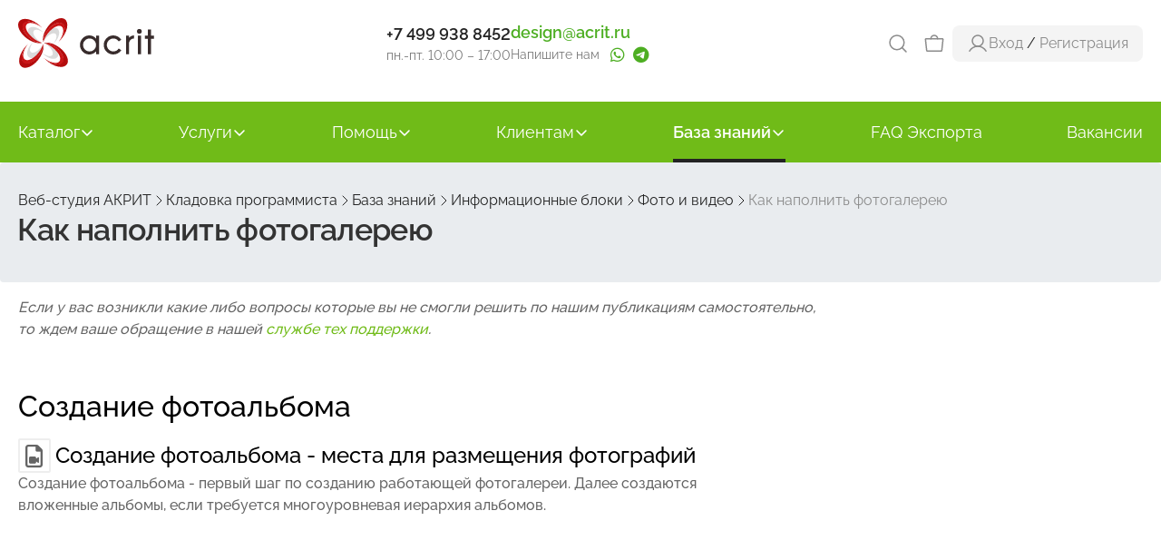

--- FILE ---
content_type: text/html; charset=UTF-8
request_url: https://www.acrit-studio.ru/pantry-programmer/knowledge-base/informatsionnye-bloki-admin/foto-i-video/kak-napolnit-fotogalereyu/
body_size: 15008
content:
<!DOCTYPE html>
<html lang="ru">
<head>
		<meta http-equiv="X-UA-Compatible" content="IE=edge">
	<meta name="viewport" content="width=device-width, initial-scale=1.0">
	<title>Как наполнить фотогалерею</title>
	<meta http-equiv="Content-Type" content="text/html; charset=UTF-8">
<meta name="keywords" content="статьи, 1С-Битрикс, веб-разработка, программирование, виртуальная машина">
<meta name="description" content="Как наполнить фотогалерею">
<link rel="canonical" href="https://www.acrit-studio.ru/pantry-programmer/knowledge-base/informatsionnye-bloki-admin/foto-i-video/kak-napolnit-fotogalereyu/">
<link href="/bitrix/js/intranet/intranet-common.css?174564570466709" type="text/css" rel="stylesheet">
<link href="/bitrix/js/ui/fontawesome4/css/font-awesome.css?1745645712136083" type="text/css" rel="stylesheet">
<link href="/bitrix/js/ui/fontawesome4/css/v4-shims.css?174564571241574" type="text/css" rel="stylesheet">
<link href="/bitrix/js/ui/bootstrap4/css/bootstrap.css?1745645711182028" type="text/css" rel="stylesheet">
<link href="/bitrix/js/ui/ears/dist/ears.bundle.css?17456457134065" type="text/css" rel="stylesheet">
<link href="/bitrix/js/ui/design-tokens/dist/ui.design-tokens.css?174564571126358" type="text/css" rel="stylesheet">
<link href="/bitrix/js/ui/fonts/opensans/ui.font.opensans.css?17456457132555" type="text/css" rel="stylesheet">
<link href="/bitrix/js/main/popup/dist/main.popup.bundle.css?175042844731694" type="text/css" rel="stylesheet">
<link href="/bitrix/js/ui/hint/ui.hint.css?17653929392206" type="text/css" rel="stylesheet">
<link href="/bitrix/templates/acrit-studio-2023/components/bitrix/catalog/articles_20/bitrix/catalog.element/with_codes/style.css?1745645742245" type="text/css" rel="stylesheet">
<link href="/bitrix/templates/acrit-studio-2023/components/bitrix/catalog/articles_20/bitrix/catalog.element/with_codes/syntaxhighlighter/shCore.css?17456457426204" type="text/css" rel="stylesheet">
<link href="/bitrix/templates/acrit-studio-2023/components/bitrix/catalog/articles_20/bitrix/catalog.element/with_codes/syntaxhighlighter/shThemeDefault.css?17456457422877" type="text/css" rel="stylesheet">
<link href="/bitrix/components/bitrix/catalog.bigdata.products/templates/vertical/style.css?174564573331784" type="text/css" rel="stylesheet">
<link href="/bitrix/components/bitrix/catalog.bigdata.products/templates/vertical/themes/blue/style.css?17456457334902" type="text/css" rel="stylesheet">
<link href="/bitrix/templates/acrit-studio-2023/components/acrit/subscribe.simple/article_detail/style.css?17456457431475" type="text/css" rel="stylesheet">
<link href="/bitrix/templates/acrit-studio-2023/js/owl.carousel2/assets/owl.carousel.css?15241945304744" type="text/css" rel="stylesheet" data-template-style="true">
<link href="/bitrix/templates/acrit-studio-2023/js/bxslider/jquery.bxslider.css?17456457423934" type="text/css" rel="stylesheet" data-template-style="true">
<link href="/bitrix/templates/acrit-studio-2023/js/fancybox/jquery.fancybox.css?17456457424895" type="text/css" rel="stylesheet" data-template-style="true">
<link href="/bitrix/templates/acrit-studio-2023/styles.css?17656477559890" type="text/css" rel="stylesheet" data-template-style="true">
<link href="/bitrix/templates/acrit-studio-2023/template_styles.css?176677775636439" type="text/css" rel="stylesheet" data-template-style="true">
<script>if(!window.BX)window.BX={};if(!window.BX.message)window.BX.message=function(mess){if(typeof mess==='object'){for(let i in mess) {BX.message[i]=mess[i];} return true;}};</script>
<script>(window.BX||top.BX).message({"JS_CORE_LOADING":"Загрузка...","JS_CORE_NO_DATA":"- Нет данных -","JS_CORE_WINDOW_CLOSE":"Закрыть","JS_CORE_WINDOW_EXPAND":"Развернуть","JS_CORE_WINDOW_NARROW":"Свернуть в окно","JS_CORE_WINDOW_SAVE":"Сохранить","JS_CORE_WINDOW_CANCEL":"Отменить","JS_CORE_WINDOW_CONTINUE":"Продолжить","JS_CORE_H":"ч","JS_CORE_M":"м","JS_CORE_S":"с","JSADM_AI_HIDE_EXTRA":"Скрыть лишние","JSADM_AI_ALL_NOTIF":"Показать все","JSADM_AUTH_REQ":"Требуется авторизация!","JS_CORE_WINDOW_AUTH":"Войти","JS_CORE_IMAGE_FULL":"Полный размер"});</script>

<script src="/bitrix/js/main/core/core.js?1768563942537531"></script>

<script>BX.Runtime.registerExtension({"name":"main.core","namespace":"BX","loaded":true});</script>
<script>BX.setJSList(["\/bitrix\/js\/main\/core\/core_ajax.js","\/bitrix\/js\/main\/core\/core_promise.js","\/bitrix\/js\/main\/polyfill\/promise\/js\/promise.js","\/bitrix\/js\/main\/loadext\/loadext.js","\/bitrix\/js\/main\/loadext\/extension.js","\/bitrix\/js\/main\/polyfill\/promise\/js\/promise.js","\/bitrix\/js\/main\/polyfill\/find\/js\/find.js","\/bitrix\/js\/main\/polyfill\/includes\/js\/includes.js","\/bitrix\/js\/main\/polyfill\/matches\/js\/matches.js","\/bitrix\/js\/ui\/polyfill\/closest\/js\/closest.js","\/bitrix\/js\/main\/polyfill\/fill\/main.polyfill.fill.js","\/bitrix\/js\/main\/polyfill\/find\/js\/find.js","\/bitrix\/js\/main\/polyfill\/matches\/js\/matches.js","\/bitrix\/js\/main\/polyfill\/core\/dist\/polyfill.bundle.js","\/bitrix\/js\/main\/core\/core.js","\/bitrix\/js\/main\/polyfill\/intersectionobserver\/js\/intersectionobserver.js","\/bitrix\/js\/main\/lazyload\/dist\/lazyload.bundle.js","\/bitrix\/js\/main\/polyfill\/core\/dist\/polyfill.bundle.js","\/bitrix\/js\/main\/parambag\/dist\/parambag.bundle.js"]);
</script>
<script>BX.Runtime.registerExtension({"name":"ui.dexie","namespace":"BX.DexieExport","loaded":true});</script>
<script>BX.Runtime.registerExtension({"name":"fc","namespace":"window","loaded":true});</script>
<script>BX.Runtime.registerExtension({"name":"pull.protobuf","namespace":"BX","loaded":true});</script>
<script>BX.Runtime.registerExtension({"name":"rest.client","namespace":"window","loaded":true});</script>
<script>(window.BX||top.BX).message({"pull_server_enabled":"Y","pull_config_timestamp":1764221807,"shared_worker_allowed":"Y","pull_guest_mode":"N","pull_guest_user_id":0,"pull_worker_mtime":1745645713});(window.BX||top.BX).message({"PULL_OLD_REVISION":"Для продолжения корректной работы с сайтом необходимо перезагрузить страницу."});</script>
<script>BX.Runtime.registerExtension({"name":"pull.client","namespace":"BX","loaded":true});</script>
<script>BX.Runtime.registerExtension({"name":"pull","namespace":"window","loaded":true});</script>
<script>BX.Runtime.registerExtension({"name":"jquery3","namespace":"window","loaded":true});</script>
<script>BX.Runtime.registerExtension({"name":"ui.fontawesome4","namespace":"window","loaded":true});</script>
<script>BX.Runtime.registerExtension({"name":"ui.bootstrap4","namespace":"window","loaded":true});</script>
<script>BX.Runtime.registerExtension({"name":"ui.ears","namespace":"BX.UI","loaded":true});</script>
<script>BX.Runtime.registerExtension({"name":"intranet.design-tokens.bitrix24","namespace":"window","loaded":true});</script>
<script>BX.Runtime.registerExtension({"name":"ui.design-tokens","namespace":"window","loaded":true});</script>
<script>BX.Runtime.registerExtension({"name":"ui.fonts.opensans","namespace":"window","loaded":true});</script>
<script>BX.Runtime.registerExtension({"name":"main.popup","namespace":"BX.Main","loaded":true});</script>
<script>BX.Runtime.registerExtension({"name":"popup","namespace":"window","loaded":true});</script>
<script>BX.Runtime.registerExtension({"name":"ui.hint","namespace":"window","loaded":true});</script>
<script>(window.BX||top.BX).message({"LANGUAGE_ID":"ru","FORMAT_DATE":"DD.MM.YYYY","FORMAT_DATETIME":"DD.MM.YYYY HH:MI:SS","COOKIE_PREFIX":"BITRIX_SM","SERVER_TZ_OFFSET":"10800","UTF_MODE":"Y","SITE_ID":"a1","SITE_DIR":"\/","USER_ID":"","SERVER_TIME":1768965240,"USER_TZ_OFFSET":0,"USER_TZ_AUTO":"Y","bitrix_sessid":"b166fb8e320764f83e10449063878a1b"});</script>


<script src="/bitrix/js/ui/dexie/dist/dexie.bundle.js?1750422745218847"></script>
<script src="/bitrix/js/main/core/core_frame_cache.js?176856394216019"></script>
<script src="/bitrix/js/pull/protobuf/protobuf.js?1745645713274055"></script>
<script src="/bitrix/js/pull/protobuf/model.js?174564571370928"></script>
<script src="/bitrix/js/rest/client/rest.client.js?174564570417414"></script>
<script src="/bitrix/js/pull/client/pull.client.js?174642515083861"></script>
<script src="https://yastatic.net/s3/passport-sdk/autofill/v1/sdk-suggest-with-polyfills-latest.js"></script>
<script src="/bitrix/js/main/jquery/jquery-3.6.0.min.js?174564570989501"></script>
<script src="/bitrix/js/ui/bootstrap4/js/bootstrap.js?1745645711123765"></script>
<script src="/bitrix/js/ui/ears/dist/ears.bundle.js?174564571316947"></script>
<script src="/bitrix/js/main/popup/dist/main.popup.bundle.js?1768563942120171"></script>
<script src="/bitrix/js/ui/hint/ui.hint.js?17685639509996"></script>
<script src="/bitrix/js/yandex.metrika/script.js?17456457026667"></script>
<script src="/bitrix/js/acrit.bonus/bonus_integration.js?175966759220122"></script>
<script>
					if (Intl && Intl.DateTimeFormat)
					{
						const timezone = Intl.DateTimeFormat().resolvedOptions().timeZone;
						document.cookie = "BITRIX_SM_TZ=" + timezone + "; path=/; expires=Fri, 01 Jan 2027 00:00:00 +0300";
						
					}
				</script>
<script>
					(function () {
						"use strict";

						var counter = function ()
						{
							var cookie = (function (name) {
								var parts = ("; " + document.cookie).split("; " + name + "=");
								if (parts.length == 2) {
									try {return JSON.parse(decodeURIComponent(parts.pop().split(";").shift()));}
									catch (e) {}
								}
							})("BITRIX_CONVERSION_CONTEXT_a1");

							if (cookie && cookie.EXPIRE >= BX.message("SERVER_TIME"))
								return;

							var request = new XMLHttpRequest();
							request.open("POST", "/bitrix/tools/conversion/ajax_counter.php", true);
							request.setRequestHeader("Content-type", "application/x-www-form-urlencoded");
							request.send(
								"SITE_ID="+encodeURIComponent("a1")+
								"&sessid="+encodeURIComponent(BX.bitrix_sessid())+
								"&HTTP_REFERER="+encodeURIComponent(document.referrer)
							);
						};

						if (window.frameRequestStart === true)
							BX.addCustomEvent("onFrameDataReceived", counter);
						else
							BX.ready(counter);
					})();
				</script>
            <script type="text/javascript">
                window.dataLayerName = 'dataLayer';
                var dataLayerName = window.dataLayerName;
            </script>
            <!-- Yandex.Metrika counter -->
            <script type="text/javascript">
                (function (m, e, t, r, i, k, a) {
                    m[i] = m[i] || function () {
                        (m[i].a = m[i].a || []).push(arguments)
                    };
                    m[i].l = 1 * new Date();
                    k = e.createElement(t), a = e.getElementsByTagName(t)[0], k.async = 1, k.src = r, a.parentNode.insertBefore(k, a)
                })
                (window, document, "script", "https://mc.yandex.ru/metrika/tag.js", "ym");

                ym("19549489", "init", {
                    clickmap: true,
                    trackLinks: true,
                    accurateTrackBounce: true,
                    webvisor: true,
                    ecommerce: dataLayerName,
                    params: {
                        __ym: {
                            "ymCmsPlugin": {
                                "cms": "1c-bitrix",
                                "cmsVersion": "25.1150",
                                "pluginVersion": "1.0.10",
                                'ymCmsRip': 1545604295                            }
                        }
                    }
                });

                document.addEventListener("DOMContentLoaded", function() {
                                    });

            </script>
            <!-- /Yandex.Metrika counter -->
                    <script type="text/javascript">
            window.counters = ["19549489"];
        </script>
        
<script>window.addEventListener("load", function(event) {let tokenPageOrigin = "https://www.acrit-studio.ru";let oauthQueryParams = {client_id: "a6c58bb5b6324efb8bb33179666f49e8", response_type: "token",redirect_uri: "https://www.acrit-studio.ru/yandexid/oauth.php"};function authorizationUser(o){console.log(o);let t="/bitrix/tools/yandexpay.yandexid/auth.php";fetch(t=t+"?action=ajax_authorization_user&access_token="+o,{method:"GET",headers:{"Content-Type":"application/json"}}).then(o=>o.json()).then(o=>{console.log(o),!1==o.error&&(window.location.href="/pantry-programmer/knowledge-base/informatsionnye-bloki-admin/foto-i-video/kak-napolnit-fotogalereyu/")}).catch(o=>console.log("error",o))}let suggestParams = {"view":"button","parentId":"ya-fast-login","buttonView":"main","buttonTheme":"dark","buttonSize":"XXL","buttonBorderRadius":"4"};function yandexIdInit(){window.YaAuthSuggest.init(oauthQueryParams,tokenPageOrigin,suggestParams).then(function(n){return n.handler()}).then(function(n){authorizationUser(n.access_token)}).catch(function(n){console.log("Что-то пошло не так: ",n)});};if(!!document.getElementById("ya-fast-login")){yandexIdInit();} else {function handleBlockAppearance(o,d){for(let c of o)"childList"===c.type&&c.addedNodes.forEach(o=>{"ya-fast-login"===o.id&&yandexIdInit()})};const observer=new MutationObserver(handleBlockAppearance);observer.observe(document.body,{childList:!0,subtree:!0});}})</script>
<style>#header.air-header{overflow:hidden;}</style>
<script>window[window.dataLayerName] = window[window.dataLayerName] || [];</script>

                <script type="text/javascript">
                    BX.ready(function(){
                        let AcritBonusIntegrationVar = new AcritBonusIntegration({"SITE_ID":"a1","DETAIL":{"ON":true,"PATH":"\/bitrix\/tools\/acrit.bonus\/ajax.php","MAIN_BLOCK":"bx_eshop_wrap","OUT_BLOCK":"product-item-detail-price-current mb-1","COMP_TEMPLATE":"","LANG_BONUS":"Бонус:"},"CART":{"ON":false},"SOA":{"ON":true,"MAIN_BLOCK":"bx-soa-order","OUT_BLOCK":"bx-soa-cart-total-line","LANG_BONUSPAY":"Оплачено бонусами:","LANG_BONUS":"Бонус:","BONUSPAY_MAIN_BLOCK":"bx-soa-paysystem","BONUSPAY_OUT_BLOCK":"bx-soa-section-content","INTEGRATION_ORDER_PATH_TO_HELP":"","INTEGRATION_ORDER_TEXT_IN_YOU_ACCOUNT":"На вашем счету #SUMMA#","INTEGRATION_ORDER_TXT_YOU_MUST_PAY":"Вы можете оплатить #MAXPAY#","INTEGRATION_ORDER_TXT_HOW_MUCH_BONUS":"Введите сумму","ITR_BONUS_TXT_BONUSPAY_CANCEL":"","ITR_BONUS_TEXT_TO_HELP":"","ITR_BONUS_TXT_BONUSPAY_OK":"","ITR_BONUS_NONE_PAYBONUS":"данные товары не попадают под условия бонусной программы","PAY_BONUS_APPLY_DISPLAY":"","PAY_BONUS_APPLY_BUTTON_OK":"Применить","PAY_BONUS_APPLY_BUTTON_CANCEL":""},"CARTBONUSPAY":{"ON":false},"CHECK_SMS":{"ON":"","SMSTEXT":""},"PERSONAL":{"ON":false,"BLOCK_ID":"bx_eshop_wrap","BLOCK_CLASS":"bx-content col-md-9 col-sm-8","BALANCE_TEXT":"Бонусов на счету:","BALANCE_DIR":"\/personal","ORDERS_DIR":"\/personal\/orders","ORDERS_TEXT":"Бонус:"}});
                    });
                </script>
            



<script src="/bitrix/templates/acrit-studio-2023/js/lazyload/intersection-observer.js?174564574222445"></script>
<script src="/bitrix/templates/acrit-studio-2023/js/lazyload/lazyload.min.js?17456457425752"></script>
<script src="/bitrix/templates/acrit-studio-2023/js/owl.carousel2/owl.carousel.js?152419453089992"></script>
<script src="/bitrix/templates/acrit-studio-2023/js/bxslider/jquery.bxslider.js?174564574265221"></script>
<script src="/bitrix/templates/acrit-studio-2023/js/fancybox/jquery.fancybox.js?174564574248778"></script>
<script src="/bitrix/templates/acrit-studio-2023/js/index.js?17456457427179"></script>
<script src="/bitrix/components/bitrix/catalog.bigdata.products/templates/vertical/script.js?175448728736352"></script>

	<meta property="og:type" content="website" />
	<meta property="og:locale" content="ru_RU" />
	<meta property="og:site_name" content="www.acrit-studio.ru" />
	<meta property="og:title" content="Как наполнить фотогалерею" />
	<meta property="og:description" content="Как наполнить фотогалерею" />
	<meta property="og:url" content="https://www.acrit-studio.ru/pantry-programmer/knowledge-base/informatsionnye-bloki-admin/foto-i-video/kak-napolnit-fotogalereyu/" />
	<meta property="og:image" content="https://www.acrit-studio.ruArray" />
	<link rel="icon" type="image/png" href="/bitrix/templates/acrit-studio-2023/images/top-bar/favicon.png">
	


<script>(function () { var widget = document.createElement('script'); widget.defer = true; widget.dataset.pfId = 'e9877cab-0410-482b-a159-08bc1fdce0c8'; widget.src = 'https://widget.yourgood.app/script/widget.js?id=e9877cab-0410-482b-a159-08bc1fdce0c8&now='+Date.now(); document.head.appendChild(widget); })()</script>

<!-- Victory Pixel -->
<script type="text/javascript">
    (function (d, w) {
        var n = d.getElementsByTagName("script")[0],
            s = d.createElement("script");
            s.type = "text/javascript";
            s.async = true;
            s.src = "https://victorycorp.ru/index.php?ref="+d.referrer+"&page=" + encodeURIComponent(w.location.href);
            n.parentNode.insertBefore(s, n);
   })(document, window);
</script>
<!-- /Victory Pixel --></head>
<body>





<script>
(function(w,d,u){
var s=d.createElement('script');s.async=true;s.src=u+'?'+(Date.now()/60000|0);
var h=d.getElementsByTagName('script')[0];h.parentNode.insertBefore(s,h);
})(window,document,'https://b24.acrit-studio.ru/upload/crm/tag/call.tracker.js');
</script>

<script>
function ymRGoal(goal) {
	try {
		ym('19549489', 'reachGoal', goal);
	} catch (e) {
		console.log(e);
	}
	}
(function (){
		function sendEmailCopiedGoal() {
		ymRGoal('email_copied');
	}
	function setupEmailCopyTracking() {
		let emailElements = document.querySelectorAll('.track-email, .mailme');
		//console.log(emailElements);
		emailElements.forEach(function(element) {
			element.addEventListener('click', function(event) {
				if (event.target.tagName === 'A' && event.target.href.startsWith('mailto:')) {
					sendEmailCopiedGoal();
				}
			});
			element.addEventListener('copy', function(event) {
				sendEmailCopiedGoal();
			});
			element.addEventListener('contextmenu', function(event) {
				setTimeout(function() {
					if (window.getSelection().toString().includes(event.target.textContent)) {
						sendEmailCopiedGoal();
					}
				}, 100);
			});
		});
	}
	document.addEventListener('DOMContentLoaded', function () {
		window.setTimeout(() => {
			setupEmailCopyTracking();
		}, 800);
	});


		var cursorInWindow = true;
	var userIsActive = true;
	var activeTime = 0;
	var activityTimeout;
	var checkInterval;
	var isActive = false;
	var timeOnSiteThreshold = 60000; // 60 секунд
	var inactivityThreshold = 10000; // 10 секунд бездействия

	function isGoalSent(goalType) {
		return localStorage.getItem(`user_${goalType}_60_sec_sent`) === 'true';
	}

	function setGoalAsSent(goalType) {
		localStorage.setItem(`user_${goalType}_60_sec_sent`, 'true');
	}

	function sendUserEngagementGoal() {
		if ((cursorInWindow || userIsActive) && !isGoalSent('engaged')) {
			ym('19549489', 'reachGoal', 'user_engaged_60_sec');
			setGoalAsSent('engaged');
		}
	}

	function trackActivity() {
		if (!isActive) {
			isActive = true;
			checkInterval = setInterval(function() {
				if (isActive) {
					activeTime += 1000; // Прибавляем 1 секунду к активному времени
					if (activeTime >= timeOnSiteThreshold && !isGoalSent('active')) {
						ym('19549489', 'reachGoal', 'user_active_60_sec');
						setGoalAsSent('active');
						clearInterval(checkInterval);
					}
				}
			}, 1000);
		}
		resetActivityTimer();
	}

	function resetActivityTimer() {
		clearTimeout(activityTimeout);
		activityTimeout = setTimeout(function() {
			isActive = false;
			clearInterval(checkInterval);
		}, inactivityThreshold);
	}

	function checkCursorInWindow(event) {
		cursorInWindow = event.relatedTarget == null;
	}

	function handleVisibilityChange() {
		userIsActive = !document.hidden;
	}

	// Подписка на события
	window.addEventListener('mouseout', checkCursorInWindow);
	window.addEventListener('mouseover', function() { cursorInWindow = true; });
	document.addEventListener('visibilitychange', handleVisibilityChange);
	['mousemove', 'scroll', 'click', 'keydown'].forEach(evt => {
		document.addEventListener(evt, trackActivity);
	});

	// Отправка цели через 60 секунд после загрузки страницы
	setTimeout(sendUserEngagementGoal, timeOnSiteThreshold);
})();
</script>
<div class="top-bar-wrapper">
	<div class="container">
		<div class="top-bar">
			<div class="logo-wrapper">
				<div class="logo">
					<a href="/">						<img src="/bitrix/templates/acrit-studio-2023/images/top-bar/logo.svg" alt="Студия АКРИТ" loading="lazy">
					</a>				</div>
			</div>
			<div class="phone">
								<a href="tel:+74999388452" target="_blank">+7 499 938 8452</a>
<span>пн.-пт. 10:00 – 17:00</span>			</div>
			<div class="email">
								<span class="mailme">design AT acrit DOT ru</span>
				<span>
					Напишите нам					<span class="contact_icons">
						<a href="https://api.whatsapp.com/send?phone=79270525930"><i class="fa fa-whatsapp"></i></a>
						<a href="https://t.me/AcritSupport"><i class="fa fa-telegram"></i></a>
					</span>
				</span>
			</div>

			<div class="top-bar__actions">
				<div class="top-bar-search-wrapper">
					<form id="search-form" role="form" method="get" action="/search/" rel="search">
						<div style="flex-grow: 1;">
							<input name="q" value="" type="text" placeholder="Введите запрос" required>
						</div>
						<div>
							<button class="green-button">Искать</button>
						</div>
					</form>
				</div>
				<div class="search">
					<div class="icon-wrapper">
						<button id="show-search">
							<img src="/bitrix/templates/acrit-studio-2023/images/top-bar/search-icon.svg" loading="lazy" alt="search">
						</button>
					</div>
				</div>
				<!--'start_frame_cache_iIjGFB'-->	<div class="cart" id="top_cart">
		<div class="icon-wrapper">
			<!--noindex--><a href="/personal/cart/" rel="nofollow" data-hint-html data-hint-no-icon data-hint="">
				<img src="/bitrix/templates/acrit-studio-2023/images/top-bar/cart-icon.svg" alt="cart" title="Корзина (0)">
			</a><!--/noindex-->
		</div>
	</div>
	<script>
		BX.ready(function() {
			BX.UI.Hint.init(BX('top_cart'));
		});
	</script>
	<div class="authentication-block">
	<!--noindex-->
	<div class="icon-wrapper">
		<a href="/personal/" rel="nofollow" title="Мой профиль">
			<img src="/bitrix/templates/acrit-studio-2023/images/top-bar/user-icon.svg" alt="user">
		</a>
	</div>
	<div class="authentication-links">
					<a href="/auth/">Вход</a>
			/
			<a href="/auth/?backurl=/pantry-programmer/knowledge-base/informatsionnye-bloki-admin/foto-i-video/kak-napolnit-fotogalereyu/">Регистрация</a>
			</div>
	<!--noindex-->
</div>
<!--'end_frame_cache_iIjGFB'-->				<div class="menu-burger-wrapper">
					<div class="menu-icon"></div>
				</div>
			</div>
		</div>
	</div>
</div>
<div class="menu-nav-wrapper">
	<div class="container">
			<div class="menu-nav-list">
					<div class="menu-nav-item">
				<div class="link">
											<a href="/shop/">Каталог</a>
																<img class="arrow-icon" src="/bitrix/templates/acrit-studio-2023/images/menu-nav/arrow-down.svg" alt="arrow">
										</div>
															<div class="underline"></div>
										<div class="sub-menu">
						<div class="sub-menu-list">
														<div class="sub-menu-item">
																	<a href="/shop/list/cms/">Лицензии Bitrix</a>
															</div>
														<div class="sub-menu-item">
																	<a href="/market/">Модули для 1С-Битрикс</a>
															</div>
														<div class="sub-menu-item">
																	<a href="/services/prodlenie-resheniy/">Продления модулей</a>
															</div>
														<div class="sub-menu-item">
																	<a href="/shop/">Модули от АКРИТ</a>
															</div>
													</div>
					</div>
								</div>
						<div class="menu-nav-item">
				<div class="link">
											<a href="/services/">Услуги</a>
																<img class="arrow-icon" src="/bitrix/templates/acrit-studio-2023/images/menu-nav/arrow-down.svg" alt="arrow">
										</div>
															<div class="underline"></div>
										<div class="sub-menu">
						<div class="sub-menu-list">
														<div class="sub-menu-item">
																	<a href="/services/implementation-development-technical-support/">Услуги разработки</a>
															</div>
														<div class="sub-menu-item">
																	<a href="/services/settings-trading-platforms/">Настройки интеграций с маркетплайсами</a>
															</div>
														<div class="sub-menu-item">
																	<a href="/services/examination-performance/">Экспертиза производительности</a>
															</div>
														<div class="sub-menu-item">
																	<a href="/services/transition-new-version/">Переход на старшие редакции</a>
															</div>
														<div class="sub-menu-item">
																	<a href="/services/prodlenie-resheniy/">Продление решений</a>
															</div>
													</div>
					</div>
								</div>
						<div class="menu-nav-item">
				<div class="link">
											<a href="/faq/">Помощь</a>
																<img class="arrow-icon" src="/bitrix/templates/acrit-studio-2023/images/menu-nav/arrow-down.svg" alt="arrow">
										</div>
															<div class="underline"></div>
										<div class="sub-menu">
						<div class="sub-menu-list">
														<div class="sub-menu-item">
																	<a href="/support/?show_wizard=Y">Заявка в техподдержку</a>
															</div>
														<div class="sub-menu-item">
																	<a href="/technical-support/">Статьи техподдержки</a>
															</div>
														<div class="sub-menu-item">
																	<a href="/technical-support/faq-export/">Частые вопросы по модулям</a>
															</div>
														<div class="sub-menu-item">
																	<a href="/faq/">Частые вопросы по Битриксу</a>
															</div>
														<div class="sub-menu-item">
																	<a href="/master-class/">Мастер-классы</a>
															</div>
														<div class="sub-menu-item">
																	<a href="/idea/">Предложить идею</a>
															</div>
													</div>
					</div>
								</div>
						<div class="menu-nav-item">
				<div class="link">
											<a href="/about/">Клиентам</a>
																<img class="arrow-icon" src="/bitrix/templates/acrit-studio-2023/images/menu-nav/arrow-down.svg" alt="arrow">
										</div>
															<div class="underline"></div>
										<div class="sub-menu">
						<div class="sub-menu-list">
														<div class="sub-menu-item">
																	<a href="/personal/">Личный кабинет</a>
															</div>
														<div class="sub-menu-item">
																	<a href="/about/contact_information.php">Контакты и реквизиты</a>
															</div>
														<div class="sub-menu-item">
																	<a href="/dostizheniya/">Сертификаты</a>
															</div>
														<div class="sub-menu-item">
																	<a href="/about/licenses/">Документы</a>
															</div>
														<div class="sub-menu-item">
																	<a href="/komercheskoe_predlozhenie.php">Коммерческое предложение</a>
															</div>
														<div class="sub-menu-item">
																	<a href="/about/usloviya-raboty.php">Режим работы</a>
															</div>
														<div class="sub-menu-item">
																	<a href="/about/howto/">Как купить</a>
															</div>
													</div>
					</div>
								</div>
						<div class="menu-nav-item active">
				<div class="link">
											<a href="/pantry-programmer/" class="selected">База знаний</a>
																<img class="arrow-icon" src="/bitrix/templates/acrit-studio-2023/images/menu-nav/arrow-down.svg" alt="arrow">
										</div>
															<div class="underline"></div>
										<div class="sub-menu">
						<div class="sub-menu-list">
														<div class="sub-menu-item">
																	<a href="/1sbitrix/">1С-Битрикс</a>
															</div>
														<div class="sub-menu-item">
																	<a href="/crm/">Битрикс24</a>
															</div>
														<div class="sub-menu-item">
																	<a href="/pantry-programmer/">Кладовка программиста</a>
															</div>
														<div class="sub-menu-item">
																	<a href="/it_is_important_to_know/">Маркетинг</a>
															</div>
														<div class="sub-menu-item">
																	<a href="/technical-support/">Советы техподдержки</a>
															</div>
														<div class="sub-menu-item">
																	<a href="/development/">Разработка</a>
															</div>
														<div class="sub-menu-item">
																	<a href="/design/">Дизайн</a>
															</div>
														<div class="sub-menu-item">
																	<a href="/site_project/">Проект сайта</a>
															</div>
														<div class="sub-menu-item">
																	<a href="/analysis/">Анализ сайта</a>
															</div>
														<div class="sub-menu-item">
																	<a href="/marketing-strategy/">Маркетинговая стратегия</a>
															</div>
														<div class="sub-menu-item">
																	<a href="/filling/">Наполнение контентом</a>
															</div>
														<div class="sub-menu-item">
																	<a href="https://www.youtube.com/playlist?list=PLnH5qqS_5Wnzw10GhPty9XgZSluYlFa4y">Видео по настройке модулей (youtube)</a>
															</div>
														<div class="sub-menu-item">
																	<a href="/web_hosting/">Хостинг</a>
															</div>
													</div>
					</div>
								</div>
						<div class="menu-nav-item">
				<div class="link">
											<a href="/technical-support/faq-export/">FAQ Экспорта</a>
														</div>
							</div>
						<div class="menu-nav-item">
				<div class="link">
											<a href="/about/vacancy/">Вакансии</a>
														</div>
							</div>
				</div>
	</div>
</div>



	<main>
			<div class="breadcrumb">
			<div class="container">
				<div class="breadcrumb__list_wrap"><div class="breadcrumb__list" itemscope itemtype="http://schema.org/BreadcrumbList"><div class="breadcrumb__item" itemprop="itemListElement" itemscope itemtype="http://schema.org/ListItem"><a itemscope itemtype="http://schema.org/Thing" itemprop="item" itemid="/" href="/"   title="Веб-студия АКРИТ"><span itemprop="name">Веб-студия АКРИТ</span></a><meta itemprop="position" content="1">
					<svg class="svg-icon">
						<use xlink:href="/bitrix/templates/acrit-studio-2023/images/articles/sprite.svg#icon-arrow-right"></use>
					</svg>
				</div><div class="breadcrumb__item" itemprop="itemListElement" itemscope itemtype="http://schema.org/ListItem"><a itemscope itemtype="http://schema.org/Thing" itemprop="item" itemid="/pantry-programmer/" href="/pantry-programmer/"   title="Кладовка программиста"><span itemprop="name">Кладовка программиста</span></a><meta itemprop="position" content="2">
					<svg class="svg-icon">
						<use xlink:href="/bitrix/templates/acrit-studio-2023/images/articles/sprite.svg#icon-arrow-right"></use>
					</svg>
				</div><div class="breadcrumb__item" itemprop="itemListElement" itemscope itemtype="http://schema.org/ListItem"><a itemscope itemtype="http://schema.org/Thing" itemprop="item" itemid="/pantry-programmer/knowledge-base/" href="/pantry-programmer/knowledge-base/"   title="База знаний"><span itemprop="name">База знаний</span></a><meta itemprop="position" content="3">
					<svg class="svg-icon">
						<use xlink:href="/bitrix/templates/acrit-studio-2023/images/articles/sprite.svg#icon-arrow-right"></use>
					</svg>
				</div><div class="breadcrumb__item" itemprop="itemListElement" itemscope itemtype="http://schema.org/ListItem"><a itemscope itemtype="http://schema.org/Thing" itemprop="item" itemid="/pantry-programmer/knowledge-base/informatsionnye-bloki-admin/" href="/pantry-programmer/knowledge-base/informatsionnye-bloki-admin/"   title="Информационные блоки"><span itemprop="name">Информационные блоки</span></a><meta itemprop="position" content="4">
					<svg class="svg-icon">
						<use xlink:href="/bitrix/templates/acrit-studio-2023/images/articles/sprite.svg#icon-arrow-right"></use>
					</svg>
				</div><div class="breadcrumb__item" itemprop="itemListElement" itemscope itemtype="http://schema.org/ListItem"><a itemscope itemtype="http://schema.org/Thing" itemprop="item" itemid="/pantry-programmer/knowledge-base/informatsionnye-bloki-admin/foto-i-video/" href="/pantry-programmer/knowledge-base/informatsionnye-bloki-admin/foto-i-video/"   title="Фото и видео"><span itemprop="name">Фото и видео</span></a><meta itemprop="position" content="5">
					<svg class="svg-icon">
						<use xlink:href="/bitrix/templates/acrit-studio-2023/images/articles/sprite.svg#icon-arrow-right"></use>
					</svg>
				</div><div class="breadcrumb__item last" itemprop="itemListElement" itemscope itemtype="http://schema.org/ListItem"><span itemprop="name" data-role="ui-ears-active">Как наполнить фотогалерею</span><meta itemprop="position" content="6">
					<svg class="svg-icon">
						<use xlink:href="/bitrix/templates/acrit-studio-2023/images/articles/sprite.svg#icon-arrow-right"></use>
					</svg>
				</div></div></div>				<h1>Как наполнить фотогалерею</h1>
			</div>
		</div>
	
			<section  class="articles_20">
			<div class="container">
	<!-- PAGE START -->
<em>Если у вас возникли какие либо вопросы которые вы не смогли решить по нашим публикациям самостоятельно, <br>
	то ждем ваше обращение в нашей <a href="https://www.acrit-studio.ru/support/?show_wizard=Y">службе тех поддержки</a>.</em>
<br><br>

<div class="catalog-element">
<div class="row">

		<div class="col-md-8">
	
<div class="clearfix"></div>

								
			<h2>Создание фотоальбома</h2>
		<p></p>
<table width="100%" cellpadding="5"><tbody><tr>
<td style="vertical-align:center;"><i style="font-size: 25px;" class="fa fa-file-video-o fa-border" aria-hidden="true"></i></td>
      <td style="vertical-align:center; width: 100%; padding-left: 5px"><h4 style="margin:0">Создание фотоальбома - места для размещения фотографий</h4></td>
    </tr></tbody></table>
<p>Создание фотоальбома - первый шаг по созданию работающей фотогалереи. Далее создаются вложенные альбомы, если требуется многоуровневая иерархия альбомов.</p>


<p><iframe title="Создание фотоальбома" src="//www.youtube.com/embed/pyzLZ93apxk?feature=oembed&amp;rel=0" allowfullscreen="" width="853" height="480" frameborder="0">
<br></iframe></p>

<p></p>
<table width="100%" height="1" cellspacing="0" cellpadding="0" bgcolor="#cecece"><tbody><tr><td></td></tr></tbody></table>
<p></p>
<table width="100%" cellpadding="5"><tbody><tr>
<td style="vertical-align:center;"><i style="font-size: 25px;" class="fa fa-pencil fa-border" aria-hidden="true"></i></td>
      <td style="vertical-align:center; width: 100%; padding-left: 5px"><h4 style="margin:0">Создание альбома</h4></td>
    </tr></tbody></table>
<p>Опишем простые действия добавления альбомов.</p>

<p>Если создаётся <u>основной</u> фотоальбом, то воспользуйтесь ссылкой <b>Добавить альбом</b>, расположенной на главной странице фотогалереи. </p>

<p><img src="https://dev.1c-bitrix.ru/images/content_manager/examples/photo/add_album_but.png"></p>

<p>Если создаётся <u>вложенный</u> альбом, то перейдите к просмотру основного альбома, в котором размещается новый альбом, и тоже воспользуйтесь ссылкой 
		<span class="learning-lesson-detail-block js-detail-info-block">
			<span class="learning-lesson-detail-word  js-detail-info-word">Добавить альбом</span>
			<span class="learning-lesson-detail-body js-detail-info-body">
				<span class="learning-lesson-detail-body-inner  js-detail-info-body-inner"><img src="https://dev.1c-bitrix.ru/images/content_manager/examples/photo/add_included_album.png"></span>
			</span>
		</span>
		. Откроется форма создания, заполните её. Значения полей понятны из их названий.</p>

<p></p>
<table width="100%" height="1" cellspacing="0" cellpadding="0" bgcolor="#cecece"><tbody><tr><td></td></tr></tbody></table>
<p></p>
<table width="100%" cellpadding="5"><tbody><tr>
<td style="vertical-align:center;"><i style="font-size: 25px;" class="fa fa-bookmark-o fa-border" aria-hidden="true"></i></td>
      <td style="vertical-align:center; width: 100%; padding-left: 5px"><h4 style="margin:0">Пример создания альбома</h4></td>
    </tr></tbody></table>
<p>Например, создадим новый альбом на первой странице фотогалереи, при этом форма создания (редактирования) альбома выглядит так:</p>

<p><img src="https://dev.1c-bitrix.ru/images/content_manager/examples/photo/new_album_form.png"></p>

<p>Заполните поля формы. (Для ограничения доступа, установите пароль.) После сохранения вы будете переведены на страницу нового альбома. Новый альбом сразу добавляется в 
		<span class="learning-lesson-detail-block js-detail-info-block">
			<span class="learning-lesson-detail-word  js-detail-info-word">общий список альбомов</span>
			<span class="learning-lesson-detail-body js-detail-info-body">
				<span class="learning-lesson-detail-body-inner  js-detail-info-body-inner"><img src="https://dev.1c-bitrix.ru/images/content_manager/examples/photo/album_list.png"></span>
			</span>
		</span>
		. Доступно изменение его параметров или удаление.</p>
<br>
<br />
			




			<br /><a href="/pantry-programmer/knowledge-base/informatsionnye-bloki-admin/foto-i-video/">Назад в раздел</a>
	



		
		
			  </div>
		  <div class="col-md-4"><!--'start_frame_cache_es4Hjc'-->
	<span id="bigdata_recommended_products_Zz2YMH"></span>

	<script>
		BX.ready(function(){
			bx_rcm_get_from_cloud(
				'bigdata_recommended_products_Zz2YMH',
				{'uid':'','aid':'62b9f4e6effbc0cb71f76fa408261a94','count':'30','op':'sim_domain_items','type':'order','domain':'www.acrit-studio.ru','ib':'60'},
				{
					'parameters':'[base64]/QvtC00L/[base64].c7b8d467d6a3059344d78118d95b45b230dfbb27b5940c8e4af7480d62aa1a95',
					'template': 'vertical.5387809b48fd19bac0e1727ccf7ebf1732c055b61ac16fb9bdd0e31e7fad99e3',
					'site_id': 'a1',
					'rcm': 'yes'
				}
			);
		});
	</script>
	<!--'end_frame_cache_es4Hjc'--><br></div>
	</div>
	
	<div style="clear:both;"></div>
</div>

	
<div class="head_xf">Подписаться на новые материалы раздела:</div>

<div class="subsr_xf">






	<!--'start_frame_cache_PuFART'-->
	
	<form method="POST" action="/pantry-programmer/knowledge-base/informatsionnye-bloki-admin/foto-i-video/kak-napolnit-fotogalereyu/" id="form_subscribe">
		<table class="data-table">
			<tbody>
			<tr style="display:none;">
				<td colspan="2">
											<div  style="display:none;" >
							<input name="RUB_ID[]" value="5" id="RUB_5"
								   type="checkbox" checked><label for="RUB_5">Акции</label><br>
						</div>
											<div  style="display:none;" >
							<input name="RUB_ID[]" value="9" id="RUB_9"
								   type="checkbox" checked><label for="RUB_9">Анализ</label><br>
						</div>
											<div  style="display:none;" >
							<input name="RUB_ID[]" value="8" id="RUB_8"
								   type="checkbox" checked><label for="RUB_8">Важно знать</label><br>
						</div>
											<div  style="display:none;" >
							<input name="RUB_ID[]" value="10" id="RUB_10"
								   type="checkbox" checked><label for="RUB_10">Дизайн</label><br>
						</div>
											<div  style="display:none;" >
							<input name="RUB_ID[]" value="11" id="RUB_11"
								   type="checkbox" checked><label for="RUB_11">Идея</label><br>
						</div>
											<div >
							<input name="RUB_ID[]" value="6" id="RUB_6"
								   type="checkbox" checked><label for="RUB_6">Кладовка программиста</label><br>
						</div>
											<div  style="display:none;" >
							<input name="RUB_ID[]" value="7" id="RUB_7"
								   type="checkbox" checked><label for="RUB_7">Маркетинговая стратегия</label><br>
						</div>
											<div  style="display:none;" >
							<input name="RUB_ID[]" value="12" id="RUB_12"
								   type="checkbox" checked><label for="RUB_12">Наполнение</label><br>
						</div>
											<div  style="display:none;" >
							<input name="RUB_ID[]" value="3" id="RUB_3"
								   type="checkbox" checked><label for="RUB_3">Новости компании</label><br>
						</div>
											<div  style="display:none;" >
							<input name="RUB_ID[]" value="4" id="RUB_4"
								   type="checkbox" checked><label for="RUB_4">Постоянным клиентам</label><br>
						</div>
											<div  style="display:none;" >
							<input name="RUB_ID[]" value="13" id="RUB_13"
								   type="checkbox" checked><label for="RUB_13">Проект сайта</label><br>
						</div>
											<div  style="display:none;" >
							<input name="RUB_ID[]" value="14" id="RUB_14"
								   type="checkbox" checked><label for="RUB_14">Разработка</label><br>
						</div>
									</td>
			</tr>

			<tr valign="top">
				<td colspan="2">
					<div class="txtr"><input type="text" name="USER_EMAIL" value="" placeholder="Введите Ваш email..."  /></div>
				</td>
			</tr>
			<tr style="vertical-align:middle;">
				<td>
					<div class="txtr"><input type="text" name="captcha_word" maxlength="50" value="" autocomplete="off" placeholder="Введите символы на картинке*"  />
					<span class="btn_send" title="Подписаться"></span>
					</div>
					<input type="hidden" name="captcha_sid" value="0dvtyfytes34puye31nfe0gghddn7s3u" />
				</td>
				<td>
					<img src="/bitrix/tools/captcha.php?captcha_sid=0dvtyfytes34puye31nfe0gghddn7s3u" alt="CAPTCHA" style="margin-left:20px;max-height:35px;width:auto;" />
				</td>
			</tr>
			<tr>
				<td colspan="2">
					<label class="form_agree white">
						<input type="checkbox" name="form_agree" value="Y" checked="checked" />
						<span>Я согласен (согласна) на обработку персональных данных в соответствии с условиями, указанными по <a href="/privacy-policy-acrit-studio-ru.php" target="_blank">ссылке</a></span>
					</label>
				</td>
			</tr>
			</tbody>
			<tfoot>
			<tr style="display:none;">
				<td colspan="2">
					<input type="hidden" name="sessid" id="sessid_1" value="b166fb8e320764f83e10449063878a1b" />					<input type="submit" name="Update" value="Подписаться" class="btn btn-primary" />
				</td>
			</tr>
			</tfoot>
		</table>
	</form>
	<script>
	$('#form_subscribe .btn_send').click(function(){
		if($(this).parents('form').find('.form_agree input[type=checkbox]').is(':checked')) {
			$(this).parents('form:first').find('input[type=submit]').click();
		} else {
			alert(window.FormAgreeAlert);
		}
	});
	</script>


</div>
<!--'end_frame_cache_PuFART'-->



<div class="social-sharing-panel">
	 </div>

<br><!-- PAGE END -->

			</div>
				</section>
	
		</main>

<footer class="footer">
	<div class="container">
		<div class="footer-columns-wrapper">
			<div class="footer-contacts-column">
				<div class="social-icons">
					<div class="footer-title">
						Веб&nbsp;студия «АКРИТ»					</div>
					<!--noindex-->
					<div class="social-icons__list">
												<div class="social-icons__item">
							<a target="_blank" href="https://t.me/AcritSupport" class="telegram">
								<img loading="lazy" src="/bitrix/templates/acrit-studio-2023/images/footer/icon-telegram.svg" alt="telegram" class="lazy">
							</a>
						</div>
						<div class="social-icons__item">
							<a target="_blank" href="viber://add?number=79270525930" class="viber">
								<img loading="lazy" src="/bitrix/templates/acrit-studio-2023/images/footer/icon-viber.svg" alt="viber" class="lazy">
							</a>
						</div>
						<div class="social-icons__item">
							<a target="_blank" href="https://api.whatsapp.com/send?phone=79270525930" class="whatsapp">
								<img loading="lazy" src="/bitrix/templates/acrit-studio-2023/images/footer/icon-whatsapp.svg" alt="whatsapp" class="lazy">
							</a>
						</div>
						<div class="social-icons__item">
							<a target="_blank" href="https://www.youtube.com/@acrit-studio">
								<img loading="lazy" src="/bitrix/templates/acrit-studio-2023/images/footer/icon-youtube.svg" alt="youtube" class="lazy">
							</a>
						</div>
						<div class="social-icons__item">
							<a target="_blank" href="https://vk.com/acrit_studio">
								<img loading="lazy" src="/bitrix/templates/acrit-studio-2023/images/footer/icon-vk.svg" alt="vkontacte" class="lazy">
							</a>
						</div>
						<div class="social-icons__item">
							<a target="_blank" href="https://ok.ru/group/53150487150838">
								<img loading="lazy" src="/bitrix/templates/acrit-studio-2023/images/footer/icon-ok.svg" alt="odnoklassniki" class="lazy">
							</a>
						</div>
					</div>
					<!--/noindex-->
				</div>
				<div class="phone">
					<a href="tel:+74999388452" target="_blank">+7 499 938 8452</a>
<span>пн.-пт. 10:00 – 17:00</span>				</div>
				<div class="email">
					<span class="mailme">design AT acrit DOT ru</span>
					<span>Напишите нам</span>
				</div>
			</div>
			<div class="footer-column">
			<div class="footer-title">Услуги</div>
		<div class="footer-links-list">
			<div class="footer-link">
							<a href="https://www.acrit-studio.ru/services/implementation-development-technical-support/">Услуги разработки</a>
					</div>
				<div class="footer-link">
							<a href="https://www.acrit-studio.ru/services/settings-trading-platforms/">Настройки интеграций с маркетплайсами</a>
					</div>
				<div class="footer-link">
							<a href="https://www.acrit-studio.ru/services/bazovye/">Базовые пакеты услуг</a>
					</div>
				<div class="footer-link">
							<a href="https://www.acrit-studio.ru/services/pod-klyuch/">Пакеты услуг &quot;Под ключ&quot;</a>
					</div>
				<div class="footer-link">
							<a href="https://www.acrit-studio.ru/services/prodvinutye/">Продвинутые пакеты услуг</a>
					</div>
				<div class="footer-link">
							<a href="https://www.acrit-studio.ru/services/ekspertnye/">Экспертные пакеты услуг</a>
					</div>
				<div class="footer-link">
							<a href="https://www.acrit-studio.ru/services/examination-performance/">Экспертиза производительности</a>
					</div>
				<div class="footer-link">
							<a href="https://www.acrit-studio.ru/services/transition-new-version/">Переход на старшие редакции</a>
					</div>
				<div class="footer-link">
							<a href="https://www.acrit-studio.ru/services/prodlenie-resheniy/">Продление решений</a>
					</div>
			</div>
</div>

			<div class="footer-column">
			<div class="footer-title">Лицензии Bitrix</div>
		<div class="footer-links-list">
			<div class="footer-link">
							<a href="https://www.acrit-studio.ru/shop/list/license-bsm/">1С-Битрикс: Управление сайтом</a>
					</div>
				<div class="footer-link">
							<a href="https://www.acrit-studio.ru/shop/list/license-b24/">Битрикс24</a>
					</div>
				<div class="footer-link">
							<a href="https://www.acrit-studio.ru/shop/list/license-cp/">Корпоративный портал</a>
					</div>
				<div class="footer-link">
							<a href="https://www.acrit-studio.ru/shop/list/license-market/">Подписки на маркет</a>
					</div>
			</div>
</div>


			<div class="footer-column">
			<div class="footer-title">Лицензии Bitrix Marketplace</div>
		<div class="footer-links-list">
			<div class="footer-link">
							<a href="https://www.acrit-studio.ru/market/14/">Готовые интернет-магазины</a>
					</div>
				<div class="footer-link">
							<a href="https://www.acrit-studio.ru/market/7/">Готовые сайты</a>
					</div>
				<div class="footer-link">
							<a href="https://www.acrit-studio.ru/market/3/">Для интернет-магазина</a>
					</div>
				<div class="footer-link">
							<a href="https://www.acrit-studio.ru/market/4/">Инструменты</a>
					</div>
				<div class="footer-link">
							<a href="https://www.acrit-studio.ru/market/44/">Интеграция</a>
					</div>
				<div class="footer-link">
							<a href="https://www.acrit-studio.ru/market/89/">Маркетинг, реклама</a>
					</div>
				<div class="footer-link">
							<a href="https://www.acrit-studio.ru/market/22/">Мобильные приложения</a>
					</div>
				<div class="footer-link">
							<a href="https://www.acrit-studio.ru/market/113/">Поддержка клиентов</a>
					</div>
				<div class="footer-link">
							<a href="https://www.acrit-studio.ru/market/88/">Решения для Битрикс24</a>
					</div>
				<div class="footer-link">
							<a href="https://www.acrit-studio.ru/market/uslugi/">Услуги</a>
					</div>
			</div>
</div>

		</div>

		<div class="subscription-wrapper">
	<div class="subscription">
		<div class="subscription-title">
			Рассылка
		</div>
		<div class="inputs-wrapper">
			<div style="flex-grow: 1;">
				<input type="text" name="email" value="" placeholder="Введите ваш email">
			</div>
			<div>
				<button class="green-button" type="submit">Подписаться</button>
			</div>
		</div>
	</div>
</div>
		<div class="foot">
			<div class="foot__item">
				<a href="/">© 2026. ООО АКРИТ</a>			</div>
			<div class="foot__item">
				<a href="https://www.acrit-studio.ru/about/contact_information.php">Контакты и реквизиты</a>
			</div>
			<div class="foot__item">
				<a href="https://www.acrit-studio.ru/search/map.php">Карта сайта</a>
			</div>
			<div class="foot__item">
				<a href="https://www.acrit-studio.ru/privacy-policy-acrit-studio-ru.php">Политика конфиденциальности</a>
			</div>
			<div class="foot__item">
				<iframe loading="lazy" src="https://yandex.ru/sprav/widget/rating-badge/185573409451?type=rating" width="150" height="50" title="Я.Рейтинг"></iframe>
			</div>
		</div>
	</div>
</footer>

<script type="text/javascript" src="/bitrix/templates/acrit-studio-2023/components/bitrix/catalog/articles_20/bitrix/catalog.element/with_codes/syntaxhighlighter/shCore.js"></script>
	<script type="text/javascript" src="/bitrix/templates/acrit-studio-2023/components/bitrix/catalog/articles_20/bitrix/catalog.element/with_codes/syntaxhighlighter/shBrushPhp.js"></script>
	<script type="text/javascript">
		SyntaxHighlighter.defaults["gutter"] = false;
		SyntaxHighlighter.defaults["toolbar"] = false;
		SyntaxHighlighter.all()
	</script>
	<!--noindex-->
	<div class="menu-mobile-overlay"></div>
	<div class="scrollup-wrapper">
		<div class="scrollup"><img alt="to-top" loading="lazy" src="[data-uri]" data-src="/bitrix/templates/acrit-studio-2023/images/footer/to-top.png" class="img-responsive lazy"><span> Наверх</span></div>
	</div>
	<!--/noindex-->

</body>
</html>

--- FILE ---
content_type: text/css
request_url: https://www.acrit-studio.ru/bitrix/templates/acrit-studio-2023/components/bitrix/catalog/articles_20/bitrix/catalog.element/with_codes/style.css?1745645742245
body_size: 114
content:
.catalog-price {
	color:red;
}
.program_code {
	overflow-x:auto;
	white-space:pre;
	word-break:normal;
	word-wrap:normal;
}
.catalog-element h2,
.catalog-element h3,
.catalog-element h4,
.catalog-element h5,
.catalog-element h6{
	color: #000;
} 

--- FILE ---
content_type: text/css
request_url: https://www.acrit-studio.ru/bitrix/components/bitrix/catalog.bigdata.products/templates/vertical/themes/blue/style.css?17456457334902
body_size: 1002
content:
/* catalog.section */
.bx_item_list_you_looked_vertical.bx_blue .bx_bt_button  				{
	background:#00a2df;
	background:url([data-uri]);
	background:-webkit-gradient(linear,left top,left bottom,color-stop(0%,#00a2df),color-stop(100%,#006fcb));
	background:-webkit-linear-gradient(top,#00a2df 0%,#006fcb 100%);
	background:   -moz-linear-gradient(top,#00a2df 0%,#006fcb 100%);
	background:    -ms-linear-gradient(top,#00a2df 0%,#006fcb 100%);
	background:     -o-linear-gradient(top,#00a2df 0%,#006fcb 100%);
	background:        linear-gradient(to bottom,#00a2df 0%,#006fcb 100%);
	filter:progid:DXImageTransform.Microsoft.gradient(startColorstr='#00a2df',endColorstr='#006fcb',GradientType=0);

	color:#fff;
	text-shadow: 0 1px 0 #165c99;
	display:inline-block;
	border-radius:3px;
	text-align:center;
	text-decoration:none;
	font-size:14px;
	cursor:pointer;
}
.bx_item_list_you_looked_vertical.bx_blue .bx_bt_button:hover  		{
	background:#26b0e4;
	background:url([data-uri]);
	background:-webkit-gradient(linear,left top,left bottom,color-stop(0%,#26b0e4),color-stop(100%,#2684d3));
	background:-webkit-linear-gradient(top,#26b0e4 0%,#2684d3 100%);
	background:   -moz-linear-gradient(top,#26b0e4 0%,#2684d3 100%);
	background:    -ms-linear-gradient(top,#26b0e4 0%,#2684d3 100%);
	background:     -o-linear-gradient(top,#26b0e4 0%,#2684d3 100%);
	background:        linear-gradient(to bottom,#26b0e4 0%,#2684d3 100%);
	filter:progid:DXImageTransform.Microsoft.gradient( startColorstr='#26b0e4',endColorstr='#2684d3',GradientType=0 );
}
.bx_item_list_you_looked_vertical.bx_blue .bx_bt_button:active  		{
	background:#0052bf;
	background:url([data-uri]);
	background:-webkit-gradient(linear,left top,left bottom,color-stop(0%,#0052bf),color-stop(100%,#0085d3));
	background:-webkit-linear-gradient(top,#0052bf 0%,#0085d3 100%);
	background:   -moz-linear-gradient(top,#0052bf 0%,#0085d3 100%);
	background:    -ms-linear-gradient(top,#0052bf 0%,#0085d3 100%);
	background:     -o-linear-gradient(top,#0052bf 0%,#0085d3 100%);
	background:linear-gradient(to bottom,#0052bf 0%,#0085d3 100%);
	filter:progid:DXImageTransform.Microsoft.gradient( startColorstr='#0052bf',endColorstr='#0085d3',GradientType=0 );
}

/* scu_detail_size */
.bx-touch .bx_item_list_you_looked_vertical.bx_blue .bx_item_detail_size ul li.bx_active .cnt{
	-webkit-border-image: url(images/x2border_active.png) 2 stretch;
	-moz-border-image: url(images/x2border_active.png) 2 stretch;
	-o-border-image: url(images/x2border_active.png) 2 stretch;
	border-image: url(images/x2border_active.png) 2 fill stretch;
}
/* scu_detail_scu */
.bx-touch .bx_item_list_you_looked_vertical.bx_blue .bx_item_detail_scu .bx_scu ul li.bx_active .cnt{
	-webkit-border-image: url(images/x2border_active.png) 2 stretch;
	-moz-border-image: url(images/x2border_active.png) 2 stretch;
	-o-border-image: url(images/x2border_active.png) 2 stretch;
	border-image: url(images/x2border_active.png) 2 fill stretch;
}

--- FILE ---
content_type: text/css
request_url: https://www.acrit-studio.ru/bitrix/templates/acrit-studio-2023/template_styles.css?176677775636439
body_size: 6822
content:
*{
	box-sizing: border-box;
	padding: 0;
	margin: 0;
}

:root{
	--menu_icon_length: 24px;
	--menu_icon_weight: 2px;
	--menu_icon_space_between: 2.2;
	--menu_icon_color: white;
}

/* Montserrat Regular */
@font-face {
  font-family: 'Montserrat';
  src: url('fonts/Montserrat-Regular.ttf') format('truetype');
  font-weight: 400;
  font-style: normal;
  font-display: swap;
}

/* Montserrat SemiBold */
@font-face {
  font-family: 'Montserrat';
  src: url('fonts/Montserrat-SemiBold.ttf') format('truetype');
  font-weight: 600;
  font-style: normal;
  font-display: swap;
}

/* Open Sans Regular */
@font-face {
  font-family: 'Open Sans';
  src: url('fonts/OpenSans-Regular.ttf') format('truetype');
  font-weight: 400;
  font-style: normal;
  font-display: swap;
}

/* Open Sans Bold */
@font-face {
  font-family: 'Open Sans';
  src: url('fonts/OpenSans-Bold.ttf') format('truetype');
  font-weight: 700;
  font-style: normal;
  font-display: swap;
}

/* Raleway Regular */
@font-face {
  font-family: 'Raleway';
  src: url('fonts/Raleway-Regular.ttf') format('truetype');
  font-weight: 400;
  font-style: normal;
  font-display: swap;
}

/* Raleway Medium */
@font-face {
  font-family: 'Raleway';
  src: url('fonts/Raleway-Medium.ttf') format('truetype');
  font-weight: 500;
  font-style: normal;
  font-display: swap;
}

/* Raleway SemiBold */
@font-face {
  font-family: 'Raleway';
  src: url('fonts/Raleway-SemiBold.ttf') format('truetype');
  font-weight: 600;
  font-style: normal;
  font-display: swap;
}

/* Raleway Bold */
@font-face {
  font-family: 'Raleway';
  src: url('fonts/Raleway-Bold.ttf') format('truetype');
  font-weight: 700;
  font-style: normal;
  font-display: swap;
}

html {
	scroll-behavior: smooth;
}

body{
	font-family: 'Raleway', 'Arial', sans-serif;
	font-weight: 400;
	font-size: 16px;
	background: #fff;
	color: #232323;
	font-feature-settings: 'pnum' on, 'lnum' on;
	/* font-family: 'Montserrat', sans-serif;
	font-family: 'Open Sans', sans-serif; */
}

a,
button{
	text-decoration: none;
	color: inherit;
	border: none;
	cursor: pointer;
	background: transparent;
}

a:hover {
	color: #4ead00;
}

.top-bar img,
.menu-nav-list img,
.header-image-block img,
.header__icons-block img,
.footer .social-icons__list img,
.solution-image-wrapper img {
	width: 100%;
/*	height: 100%;
	object-fit: contain;*/
}
input:focus {
	outline: none;
}


.container{
	max-width: 1330px;
	padding: 0 20px;
	margin: 0 auto;
}

.noscroll{
	overflow: hidden;
}
.no_p_evts {pointer-events:none; opacity:0.75;}

.green-button{
	font-size: 16px;
	background: #70BB18;
	color: #fff;
	padding: 16px 24px;
	font-weight: 600;
	border-radius: 8px;
	transition: .2s linear;
}
a.green-button, a.green-button:hover {
	color: #fff;
}
.green-light-button, .search-page input[type="submit"]{
	font-size: 16px;
	background: #E2F1D1;
	color: #70BB18;
	font-weight: 600;
	padding: 16px 24px;
	border-radius: 8px;
	transition: .2s linear;
}
.search-page input[type="submit"]{
	padding:2px 8px;
	border:1px solid #70BB18;
}
.without-bg-button{
	background: transparent;
	color: #70BB18;
	font-size: 16px;
	border: 1px solid #70BB18;
	border-radius: 8px;
	padding: 16px 24px;
	font-weight: 600;
	transition: .2s linear;
	cursor: pointer;
}
.green-button:hover,
.green-light-button:hover,
.without-bg-button:hover{
	background: #4DAE18;
	color: #fff;
}
.green-button svg,
.green-button:hover svg{
	stroke: #fff;
	fill: #fff;
}
.green-light-button svg{
	stroke: #4DAE18;
}
.green-light-button:hover svg{
	stroke: #fff;
}
.green-button:active,
.green-light-button:active,
.without-bg-button:active{
	opacity: .7;
}
.green-button:disabled,
.green-light-button:disabled{
	background: #D2D2D2;
	color: #A6A6A6;
	cursor: default;
}
.without-bg-button:disabled{
	border: 1px solid #D7D7D7;
	color: #D7D7D7;
	cursor: default;
}


/*! TOP-BAR */

.top-bar-wrapper{
	position: relative;
}
.top-bar{
	padding: 20px 0;

	display: flex;
	gap: 10px;
	align-items: center;
	justify-content: space-between;
}

.logo-wrapper{
	margin-right: 10vw;
}
.logo{
	max-width: 150px;
}

.phone, .phone > div,
.email, .email > div {
	flex-grow: 1;
	flex-shrink: 0;
	display: flex;
	flex-direction: column;
	gap: 10px;
}
.phone a,
.email a{
	font-size: 18px;
	font-weight: 600;
	font-feature-settings: 'pnum' on, 'lnum' on;
}
.email a, .email .mailme{
	color: #4DAE22;
}
.phone span,
.email span{
	font-size: 14px;
	color:#7a7a7a;
	vertical-align:middle;
}
.email span .contact_icons{
	opacity:1;
	display:inline-block;
	margin:-2px 0 0 3px;
}
.email span .contact_icons a{
	display:inline-block;
	margin-left:5px;

	/*border-radius: 50%;
	background: #4ead00;
	color:#fff;
	width:25px;
	height:25px;
	font-size:16px;
	text-align:center;*/
}
.phone.hidden,
.email.hidden{
	display: none;
}
.top-bar-search-wrapper {
	display: none;
	flex-grow: 1;
}
.top-bar-search-wrapper.show {
	display: block;
	background: #fff;
}
#search-form{
	position: relative;
	display: flex;
	align-items: center;
	gap: 5px;
}
#search-form .error{
	position: relative;
	border: 1px solid red;
	border-radius: 8px;
}
#search-form .error::before{
	content: 'Введите Ваш поисковый запрос!';
	position: absolute;
	color: red;
	font-size: 12px;
	left: 8px;
	top: 0;
	transform: translateY(-120%);
}
#search-form input{
	padding: 14px 14px 14px 48px;
	border: none;
	background: #F4F4F4;
	border-radius: 8px;
	width: 100%;
	font-size: 18px;
}
#search-form input::placeholder{
	color: #8B8B8B;
	font-size: 16px;
}
#search-form::before{
	content: '';
	position: absolute;
	width: 24px;
	height: 24px;
	top: 50%;
	left: 16px;
	z-index: 100;
	transform: translateY(-50%);

	background-image: url(./images/top-bar/search-icon.svg);
}
.top-bar__actions{
	justify-content: flex-end;
	flex-grow: 1;
	display: flex;
	align-items: center;
	gap: 8px;
}
.search.hidden{
	display: none;
}
.search,
.cart{
	border-radius: 8px;
	padding: 8px;
	cursor: pointer;
	transition: .2s linear;
}
.search:hover,
.cart:hover{
	background: #F4F4F4;
	transition: .2s linear;
}

.authentication-block{
	display: flex;
	gap: 8px;
	align-items: center;
	background: #F4F4F4;
	border-radius: 8px;
	padding: 8px 16px;
	cursor: pointer;
}
.authentication-block a{
	color: #8B8B8B;
}
.authentication-block a:hover{
	color:#333;
}

.icon-wrapper{
	width: 24px;
	height: 24px;
}


/*! MENU BURGER*/

.menu-burger-wrapper {
	background-color: #4DAE18;
	border-radius: 8px;
	padding: 5px;
	width: calc(var(--menu_icon_length) + 11px);
	height: calc(var(--menu_icon_length) + 11px);
	display: none;
	justify-content: center;
	align-items: center;
	cursor: pointer;
}

.menu-icon {
	position: relative;
	width: var(--menu_icon_length);
	height: var(--menu_icon_weight);
	background-color: var(--menu_icon_color);
	border-radius: 2px;
}

.menu-icon::before,
.menu-icon::after {
	content: '';
	position: absolute;
	left: 0;
	width: var(--menu_icon_length);
	height: var(--menu_icon_weight);
	background-color: var(--menu_icon_color);
	transition: transform 0.2s ease-in, top 0.2s linear 0.2s;
	border-radius: 2px;

}
.menu-icon::before{
	top: -5px;
}
.menu-icon::after {
	top: 5px;
}

.menu-icon.menu-icon-active {
	background-color: transparent;
}

.menu-icon.menu-icon-active::before,
.menu-icon.menu-icon-active::after {
	top: 0;
	transition: top 0.2s linear, transform 0.2s ease-in 0.2s;
}
.menu-icon.menu-icon-active::before {
	transform: rotate(45deg);
}
.menu-icon.menu-icon-active::after {
	transform: rotate(-45deg);
}


/*! MENU NAV */

.menu-nav-wrapper{
	background: #70BB18;
	color: #fff;
}
.menu-nav-list{
	display: flex;
	gap: 10px;
	align-items: center;
	justify-content: space-between;
	flex-wrap: wrap;
}
.menu-nav-list .selected {
	font-weight: 600;
}
.menu-nav-item{
	position: relative;
	font-size: 18px;
	padding: 20px 0;
}
.menu-nav-item .link{
	display: flex;
	align-items: center;
	gap: 6px;
}
.menu-nav-item .underline{
	display: none;
	height: 4px;
	width: 100%;
	position: absolute;
	bottom: 0;
	background: #232323;
	transition: .2s linear;
}
.menu-nav-item.active .underline{
	display: block;
}
.menu-nav-item:hover .underline{
	display: block;
}
.menu-nav-item .arrow-icon{
	width: 16px;
	height: 16px;
	transition: .2s linear;
}
.menu-nav-item .link:hover{
	transform: scale(1.03);
}
.menu-nav-item:hover .arrow-icon{
	transform: rotate(180deg);
	transition: .2s linear;
}

.menu-nav-item .sub-menu{
	display: none;
	position: absolute;
	bottom: 0;
	left: 0;
	transform: translateY(100%);
	color: #232323;
	width: max-content;
	background: #fff;
	padding: 20px;
	border-radius: 0px 0px 12px 12px;
	z-index: 100;
}
.menu-nav-item:hover .sub-menu{
	display: block;
}
.menu-nav-item .sub-menu-list{
	display: flex;
	gap: 15px;
	flex-direction: column;
}
.menu-nav-item .sub-menu-item:hover{
	transform: scale(1.03);
}


/*! BREADCRUMB */



.breadcrumb {
	padding: 30px 0;
	color: #8B8B8B;
	overflow-x: hidden;
}
.breadcrumb__list {
	display: flex;
	align-items: center;
	gap: 10px;

	overflow-x: auto;
	scrollbar-width: thin;
	scrollbar-color: transparent transparent;
}
.breadcrumb__list::-webkit-scrollbar {
	width: 0;
	height: 0;
}
.breadcrumb__list::-webkit-scrollbar-thumb {
	background-color: transparent;
}
.breadcrumb__list::-webkit-scrollbar-track {
	background-color: transparent;
}

.breadcrumb__item {
	display: flex;
	align-items: center;
	flex-shrink: 0;
	color: #232323;
}
.breadcrumb__item.last  {
	color: #8B8B8B;
}
.breadcrumb__item.last  svg{
	display: none;
	color: #8B8B8B;
}
.breadcrumb__item:hover {
	color: #4DAE22;
}
.breadcrumb__item svg{
	stroke: #232323;
	height: 16px;
	width: 16px;
}
.breadcrumb__item:hover svg{
	stroke: #4DAE22;
}


/*! MENU MOBILE */

.menu-mobile-overlay {
	position: relative;
	display: none;
	position: fixed;
	top: 0;
	right: 0;
	bottom: 0;
	left: 0;
	background: rgba(0, 0, 0, 0.6);
	backdrop-filter: blur(15px);
	z-index: 100;
}
.menu-mobile-overlay.active{
	display: block;
}
.menu-mobile-wrapper {
	padding: 20px;
	background: #fff;
	position: absolute;
	width: 320px;
	top: 0;
	right: 0;
	bottom: 0;
	overflow-y: auto;
}
.menu-mobile-wrapper .menu-burger-wrapper{
	position: absolute;
	top:0;
	right:0;
}

.menu-mobile{
	display: flex;
	flex-direction: column;
	gap: 40px;

	animation: showMenu .4s forwards;
}
@keyframes showMenu {
	0%{
		transform: translateX(100%);
	}
	100%{
		transform: translateX(0);
	}
}

.menu-mobile .logo img {
	max-height: 40px;
}

.menu-mobile .menu-nav-list{
	flex-direction: column;
	align-items: start;
	gap: 15px;
	padding-bottom: 20px;
}
.menu-mobile .menu-nav-item{
	font-size: 16px;
	padding: 0;
	width: 100%;
}
.menu-mobile .menu-nav-item:hover .sub-menu{
	display: block;
}
.menu-mobile .menu-nav-item.active .sub-menu{
	display: block;
}
.menu-mobile .menu-nav-item .sub-menu{
	position: relative;
	transform: translateY(0);
	background: #F9F9F9;
	width: 100%;
	border-radius: 12px;
}
.menu-mobile .menu-nav-item .sub-menu-list{
	gap: 10px;
}
.menu-mobile .menu-nav-item .link{
	width: 100%;
	display: flex;
	justify-content: space-between;
	align-items: center;
	padding-bottom: 10px;
}
.menu-mobile .menu-nav-item .link:hover{
	transform: scale(1);
}
.menu-mobile .menu-nav-item .link a{
	flex-grow: 1;
}
.menu-mobile .menu-nav-item.active .link,
.menu-mobile .menu-nav-item:hover .link{
	color: #4DAE18;
}
.menu-mobile .phone,
.menu-mobile .email{
	display: flex;
}


/*! HEADER */

.header__main-block{
	overflow-x: hidden;
}

.header__main-block{
	background: #F9F9F9;
	padding: 30px 0 50px 0;
}
.header-wrapper{
	position: relative;
	display: flex;
	gap: 10px;
	align-items: center;
	justify-content: space-between;
}
.header-content-block{
	position: relative;
	display: flex;
	flex-direction: column;
	gap: 10px;
	max-width: 500px;
	z-index: 50;
}
.header-title{
	font-size: 48px;
	font-weight: 700;
}
.header-subtitle{
	color: #4DAE18;
	font-size: 36px;
	font-weight: 500;
}
.header-description{
	line-height: 130%;
	padding: 20px 0 50px 0;
}
.header-image-block .image-wrapper{
	height: 100%;
}


.header__icons-block{
	padding: 40px 0;
}
.header-icons-wrapper{
	display: flex;
	gap: 10px;
	flex-wrap: wrap;
}
.header-icon{
	--fill-green: #4DAE18;
	--fill-black: #232323;
	background: rgba(76, 174, 24, 0.1);
	border-radius: 12px;
	height: 153px;
	font-weight: 500;
	flex-grow: 1;

	display: flex;
	align-items: center;
	justify-content: center;
	transition: .2s linear;
}
.header-icon:hover{
	--fill-green: #fff;
	--fill-black: #fff;
	background: rgba(76, 174, 24, 1);
	color: #fff;
}
.header-icon:hover .svg-icon{
	fill: #fff
}
.header-icon .header-icon__link{
	display: flex;
	align-items: center;
	flex-direction: column;
	gap: 20px;
}
.header-icon .svg-icon{
	width: 75px;
	height: 75px;
}


/*! FOOTER */


.footer{
	background: #F9F9F9;
	padding: 60px 0;
	margin-top: 80px;
}
.footer-columns-wrapper{
	display: flex;
	flex-wrap: wrap;
	row-gap: 70px;
	column-gap: 10px;
}
.footer-contacts-column{
	display: flex;
	align-items: end;
	flex: 100%;
	column-gap: 10px;
}
.footer-contacts-column .social-icons,
.footer-contacts-column .phone,
.footer-contacts-column .email,
.footer-columns-wrapper .footer-column{
	flex: 32%;
}
.footer-contacts-column .social-icons{
	display: flex;
	flex-direction: column;
	gap: 60px;
}
.footer-contacts-column .social-icons__list{
	display: flex;
	flex-wrap: wrap;
	align-items: center;
	gap: 14px;
}
.social-icons__item, .social-icons__item img{
	width: 40px;
	height: 40px;
	font-size:9px;
}
.social-icons__item:hover{
	transform: scale(1.1);
}
.footer .phone a{
	color: #4DAE18;
}
.footer-title{
	font-weight: 600;
	font-size: 28px;
}
.footer-links-list{
	padding-top: 30px;

	display: flex;
	flex-direction: column;
	gap: 8px;
}
.footer-links-list .footer-link:hover{
	color: #4DAE18;
	transition: .2s linear;
}


.subscription-wrapper{
	padding: 60px 0;
}
.subscription{
	display: flex;
	flex-direction: column;
	column-gap: 20vw;
	row-gap: 20px;
	background: #fff;
	padding: 30px;
	border-radius: 16px;
}
.subscription .subscription-title{
	font-size: 32px;
	font-weight: 600;
}
.subscription .inputs-wrapper{
	display: flex;
	flex-grow: 1;
	align-items: stretch;
	gap: 15px;
}
.subscription .inputs-wrapper .green-button{
	height: 100%;
}
.subscription .inputs-wrapper .error{
	border: 1px red solid;
	position: relative;
	border-radius: 8px;
}
.subscription .inputs-wrapper .error span{
	position: absolute;
	left: 0;
	top: 0;
	transform: translateY(-100%);
	color: red;
}
.subscription .inputs-wrapper .success-submit{
	color: #4DAE18;
	font-weight: 600;
}
.subscription .inputs-wrapper input{
	background: #F9F9F9;
	border: 1px solid #DDDDDD;
	border-radius: 8px;
	padding: 16px 24px;
	width: 100%;
	font-size: 20px;
}
.subscription .inputs-wrapper input::placeholder{
	color: #8B8B8B;
	font-size: 16px;
}

.foot{
	color: #8B8B8B;
	display: flex;
	justify-content: space-between;
	gap: 8%;
	row-gap: 20px;
	flex-wrap: wrap;
}
.foot__item a:hover{
	color: #4DAE18;
}
.foot__item iframe {
	border:none;
}

/*! MEDIA QUERIES */

@media (max-width: 1000px) {
	.top-bar{
		gap: 10px;
	}
	.logo-wrapper{
		margin-right: 4vw;
	}
	.logo-wrapper.remove-margin{
		margin-right: 0;
	}
	.logo{
		max-width: 110px;
	}
	.top-bar__actions{
		gap: 4px;
	}

	.header-content-block{
		max-width: 450px;
	}
	.header-image-block{
		position: absolute;
		right: 0;
		bottom: 0;
		height: 100%;
		transform: translateX(26%) translateY(12%);
	}
	.header-icon{
		flex: 24%;
	}

	.footer-contacts-column{
		flex-direction: column;
		align-items: start;
		row-gap: 30px;
	}
	.footer-contacts-column .phone span,
	.footer-contacts-column .email span{
		display: none;
	}

	.subscription{
		column-gap: 10vw;
	}

	.foot{
		gap: 10px;
		justify-content: space-between;
	}
}

@media (max-width: 768px) {
	.phone,
	.email{
		display: none;
	}
	.top-bar-search-wrapper{
		position: absolute;
		left: 0;
		right: 0;
		bottom: 0;
		padding: 20px;
		z-index: 100;
		border-top: 1px solid #ECECEC;
		border-bottom: 1px solid #ECECEC;
	}
	.top-bar-search-wrapper.show{
		animation: showSearch .2s forwards;
	}
	.search.hidden{
		display: block;
	}
	.menu-burger-wrapper{
		display: flex;
	}

	.menu-nav-wrapper{
		display: none;
	}

	.header-wrapper{
		padding-bottom: 60px;
	}
	.header-description{
		max-width: 440px;
	}
	.header-image-block{
		height: 300px;
		transform: translateX(44%) translateY(14%);
	}
	.header-icon{
		height: 150px;
	}

	.footer-contacts-column,
	.footer-columns-wrapper .footer-column{
		flex: 49%;
	}
	.footer-contacts-column .social-icons__list{
		gap: 10px;
	}
	.footer-contacts-column .phone,
	.footer-contacts-column .email{
		display: block;
	}

	.subscription{
		column-gap: 4vw;
	}

	.foot .foot__item{
		flex: 49%;
		flex-shrink: 0;
	}
}

@media (max-width: 480px) {
	.top-bar__actions{
		gap: 6px;
	}
	.authentication-block{
		padding: 8px;
	}
	.authentication-links{
		display: none;
	}

	.menu-mobile-wrapper {
		width: 100%;
	}


	.header-wrapper{
		padding-bottom: 118px;
	}
	.header-title{
		font-size: 32px;
	}
	.header-subtitle{
		font-size: 24px;
	}
	.header-description{
		font-size: 14px;
		padding-bottom: 40px;
	}
	.header-image-block{
		height: 200px;
		transform: translateX(18%) translateY(20%);
	}
	.header-icon{
		height: 94px;
		font-size: 14px;
	}
	.header-icon .header-icon__link{
		gap: 10px;
	}
	.header-icon .svg-icon{
		width: 40px;
		height: 40px;
	}

	.footer-title{
		font-size: 22px;
	}
	.social-icons__item{
		width: 36px;
		height: 36px;
	}

	.subscription .subscription-title{
		font-size: 22px;
	}
	.subscription .inputs-wrapper{
		flex-wrap: wrap;
	}
	.subscription .inputs-wrapper div{
		flex-grow: 1;
	}
	.subscription .inputs-wrapper button{
		width: 100%;
	}
}

@media (max-width: 360px) {
	.header__main-block {
		padding: 30px 0 20px 0;
	}
	.header-wrapper{
		flex-direction: column;
		padding-bottom: 0;
	}
	.header-content-block button{
		width: 100%;
	}
	.header-image-block{
		position: relative;
		height: auto;
		width: auto;
		transform: translateX(0) translateY(0);
	}
}

@keyframes showSearch {
	0%{
		transform: translateY(0);
	}
	100%{
		transform: translateY(100%);
	}
}

/********************************** region articles-styles.css *****************************/

.articles-title{
	max-width: 740px;
	font-weight: 700;
	font-size: 30px;
	line-height: 120%;
	font-feature-settings: 'pnum' on, 'lnum' on;
}
.articles-subtitle{
	padding: 30px 0 40px 0;
	font-weight: 400;
	font-size: 18px;
	line-height: 120%;
}
.articles-container{
	display: flex;
	gap: 30px;
}
.filter-overlay.active{
	display: block;
	position: fixed;
	top: 0;
	right: 0;
	bottom: 0;
	left: 0;
	background: rgba(0, 0, 0, 0.6);
	z-index: 100;
}
.filter-overlay.active .filter-list-wrapper{
	position: absolute;
	top: 0;
	bottom: 0;
	left: 0;
	border-radius: 0;
	background: #fff;
	justify-content: center;
	animation: showFilter .3s linear forwards;
}
@keyframes showFilter {
	0%{
		transform: translateX(-100%);
	}
	100%{
		transform: translateX(0);
	}
}
.filter-overlay.active .filter-name{
	display: block;
	font-weight: 600;
	font-size: 20px;
	line-height: 24px;
}
.filter-overlay.active .filter-close{
	display: block;
}
.filter-overlay.active .filter-title .count,
.filter-overlay.active .filter-item .count{
	background: #F9F9F9;
}
.filter-button-container {
	display: none;
}
.filter-button-container button{
	display: flex;
	align-items: center;
	justify-content: center;
	gap: 10px;
	width: 100%;
}

.filter-list-wrapper {
	background: #F9F9F9;
	border-radius: 12px;
	padding: 20px 24px;
	width: 300px;

	display: flex;
	flex-direction: column;
	gap: 14px;
}
.filter-name{
	display: none;
}
.filter-close{
	display: none;
	position: absolute;
	top: 10px;
	right: 10px;
	width: 42px;
	height: 42px;
	background: #F9F9F9;
	border-radius: 10px;
	padding: 9px;
}
.filter-close:hover{
	transform: scale(1.1);
}
.filter-close:active{
	transform: scale(0.8);
}
.filter-title {
	color: #4DAE22;
	font-weight: 600;
	font-size: 14px;

	display: flex;
	gap: 10px;
	align-items: center;
}
.filter-title .count,
.filter-item .count {
	background: #FFFFFF;
	border-radius: 100px;
	padding: 4px 8px;
}
.filter-list {
	display: flex;
	flex-direction: column;
	gap: 10px;
	padding-right: 60px;
}
.filter-item {
	font-size: 14px;

	display: flex;
	gap: 10px;
	align-items: center;
}
.filter-item a:hover{
	color: #4DAE22;
	transition: .2s linear;
}
.filter-item .count{
	color: #8B8B8B;
}

.articles-list {
	display: flex;
	flex-wrap: wrap;
	gap: 30px;
}
.article {
	position: relative;
	flex: 30%;
	background: #F7F7F7;
	border-radius: 12px;
	overflow: hidden;
	min-width: 250px;

	display: flex;
	flex-grow: 1;
	flex-shrink: 1;
	flex-direction: column;
	gap: 15px;
}
.article .marker{
	position: absolute;
	top: 10px;
	left: 10px;

	background: #fff;
	padding: 5px 10px;
	border-radius: 4px;
	font-size: 12px;
}
.article__title,
.article__description {
	padding: 0 20px;
}
.article__title {
	font-weight: 600;
	font-size: 18px;
	padding-top: 5px;
}
.article__description {
	padding-bottom: 20px;
	line-height: 130%;
}

.button-show-wrapper{
	display: flex;
	justify-content: center;
	padding: 26px 0;
}


/*! MEDIA QUERIES */


@media (max-width: 1000px) {
	.articles-container{
		flex-direction: column;
	}
	.filter-list-wrapper {
		width: auto;
	}
	.filter-button-container {
		display: block;
	}
	.filter-overlay {
		display: none;
	}
	.button-show-wrapper button{
		width: 30%;
	}
}


@media (max-width: 768px) {
	.button-show-wrapper button{
		width: 50%;
	}
}



@media (max-width: 480px) {
	.articles-title{
		font-size: 24px;
	}
	.articles-subtitle{
		font-size: 16px;
	}

	.article__title {
		font-size: 16px;
	}
	.article__description {
		font-size: 14px;
	}
	.button-show-wrapper button{
		width: 100%;
	}

	.filter-overlay.active .filter-list-wrapper{
		right: 0;
	}
}
/********************************** endregion articles-styles.css *****************************/

/**************************** region product-card-styles.css **********************/


.product-wrapper {
	display: flex;
	gap: 30px;
}
.product-title{
	font-size: 24px;
	font-weight: 600;
}
/*! FILTER */

.product-filter,
.product-sub-filter {
	position: relative;
	min-width: 300px;
	background: #F9F9F9;
	border-radius: 12px;
	padding: 20px;
	z-index: 20;

	display: flex;
	flex-direction: column;
	gap: 14px;
}
.product-filter__item{
	position: relative;
}
.product-filter__title{
	display: none;
	font-weight: 600;
	font-size: 20px;
	padding: 60px 0 20px 0;
}
.product-filter__item__link,
.product-sub-filter__item {
	position: relative;
	display: flex;
	align-items: center;
	gap: 10px;
	font-size: 14px;
}
.product-filter__item:hover .product-filter__item__link,
.product-filter__item:hover .product-filter-counter,
.product-sub-filter__item:hover>a,
.product-sub-filter__item:hover .product-sub-filter-counter{
	color: #70BB18;
	transition: .2s linear;
}
.product-filter-counter,
.product-sub-filter-counter {
	background: #FFFFFF;
	border-radius: 100px;
	padding: 4px 8px;
	color: #8B8B8B;
}
.product-filter__item__arrow{
	display: none;
	width: 16px;
	height: 16px;
	position: absolute;
	top: 4px;
	right: 0;
	transition: .2s linear;
}
.product-filter__item:hover .product-filter__item__arrow{
	transform: rotate(180deg);
}
.product-sub-filter-wrapper{
	display: none;
	position: absolute;
	top: -10px;
	right: 0;
	transform: translateX(100%);
	padding: 0 30px;
	z-index: 10;
}
.product-sub-filter{
	position: relative;
	border: 1px solid #C9C9C9;
}
.product-sub-filter::after{
	content: "";
	position: absolute;
	transform: translateX(-100%);
	top: 24px;
	left: 0px;
	border-top: 10px solid transparent;
	border-bottom: 10px solid transparent;
	border-right: 10px solid #c9c9c9;
}
.product-filter__item:hover .product-sub-filter-wrapper{
	display: block;
}
.filter-button-container {
	display: none;
}
.filter-button-container button{
	display: flex;
	align-items: center;
	justify-content: center;
	gap: 10px;
	width: 100%;
}

.product-filter-overlay.active{
	display: block;
	position: fixed;
	top: 0;
	right: 0;
	bottom: 0;
	left: 0;
	background: rgba(0, 0, 0, 0.6);
}
.product-filter-overlay.active .product-filter{
	min-width: 360px;
	position: absolute;
	top: 0;
	bottom: 0;
	left: 0;
	border-radius: 0;
	background: #fff;
	animation: showProductFilter .3s linear forwards;
}
.product-filter-overlay.active .product-filter-counter {
	background: #F9F9F9;
	color: #8B8B8B;
}

.filter-close{
	display: none;
	position: absolute;
	top: 10px;
	right: 10px;
	width: 42px;
	height: 42px;
	background: #F9F9F9;
	border-radius: 10px;
	padding: 9px;
}

@keyframes showProductFilter {
	0%{
		transform: translateX(-100%);
	}
	100%{
		transform: translateX(0);
	}
}

.product {
	flex-grow: 1;
	display: flex;
	flex-direction: column;
	gap: 30px;
}

/*! PRODUCT HEADER*/


.product__header {
	position: relative;
	display: flex;
	gap: 30px;

	padding: 30px;
	background: #F9F9F9;
	border-radius: 12px;
}
.product-image-wrapper {
	flex-shrink: 0;
	width: 240px;
	height: 240px;
	border-radius: 8px;
	overflow: hidden;
}
.product-info {
	display: flex;
	flex-direction: column;
	gap: 10px;
	justify-content: space-between;
}
.manufacturer {
	color: #8B8B8B;
}
.product-main-title {
	font-weight: 600;
	font-size: 30px;
}
.old-price {
	font-size: 20px;
	text-decoration-line: line-through;
	color: #858585;
}
.new-price {
	padding-top: 10px;
	font-weight: 600;
	font-size: 32px;
}
.product__header .buttons-wrapper {
	display: flex;
	align-items: stretch;
	gap: 16px;
	flex-wrap: wrap;
}
.product__header .buttons-wrapper button {
	height: 100%;
}

/*! SCREENSHOTS */

.product__screenshots{
	padding: 30px;
	background: #F9F9F9;
	border-radius: 12px;
}
.product__screenshots__title{
	line-height: 120%;
	padding-bottom: 20px;
}


/*!slider*/

.bx-wrapper{
	background: transparent;
	border: none;
	box-shadow: none;
}
.product__screenshots__slider .img-wrapper{
	display: block;
	border-radius: 8px;
	overflow: hidden;
	height: 140px;
	background: #fff;
}

.product__screenshots__slider .img-wrapper img{
	width: 100%;
	height: 100%;
	object-fit: contain;
	border-radius: 4px;
	cursor: zoom-in;
}

.bx-wrapper .bx-controls-direction a{
	background: #fff;
	z-index: 10;
	display: flex;
	align-items: center;
	justify-content: center;
	border-radius: 50%;
	padding: 8px;
}
.bx-wrapper .bx-controls-direction a span{
	display: block;
	border-right: 1.5px solid #232323;
	border-top: 1.5px solid #232323;
	width: 12px;
	height: 12px;
}
.bx-wrapper .bx-prev{
	left: -16px;
}
.bx-wrapper .bx-next {
	right: -16px;
}
.bx-wrapper .bx-controls-direction a.bx-next span {
	transform: rotate(45deg) translateX(-18%) translateY(18%);
}
.bx-wrapper .bx-controls-direction a.bx-prev span {
	transform: rotate(-135deg) translateX(-18%) translateY(18%);
}
.bx-wrapper .bx-controls-direction a:hover{
	transform: scale(1.1);
}
.bx-wrapper .bx-controls-direction a:active{
	transform: scale(.8);
}


/*! PRODUCT TABS */

.tab-list {
	display: flex;
	gap: 32px;
	padding-bottom: 32px;

	overflow-x: auto;
	scrollbar-width: thin;
	scrollbar-color: transparent transparent;
}
.tab-list::-webkit-scrollbar {
	width: 6px;
}
.tab-list::-webkit-scrollbar-thumb {
	background-color: transparent;
}
.tab-list::-webkit-scrollbar-track {
	background-color: transparent;
}


.tab-item {
	position: relative;
	font-size: 18px;
	cursor: pointer;
}
.tab-item.active::after {
	content: '';
	position: absolute;
	left: 0;
	bottom: -8px;
	width: 100%;
	height: 4px;
	background: #4DAE18;
	border-radius: 2px;
}
.tab-item:hover::after {
	content: '';
	position: absolute;
	left: 0;
	bottom: -8px;
	width: 100%;
	height: 4px;
	background: #4DAE18;
	border-radius: 2px;
}

.product__tabs__body{
	background: #F9F9F9;
	border-radius: 12px;
	padding: 30px;
}

.technical-data__list {
	padding-top: 20px;

	display: flex;
	flex-direction: column;
	gap: 10px;
}
.technical-data__list__item {
	display: flex;
	gap: 10px;
	align-items: center;
	justify-content: space-between;
}
.technical-data-name {
	color: #8B8B8B;
}
.technical-data-info{
	text-align: right;
}


.compatible-editions {
	padding-top: 40px;
}
.compatible-editions__list {
	padding-top: 20px;

	display: flex;
	align-items: center;
	column-gap: 20px;
	row-gap: 30px;
	flex-wrap: wrap;
}
.compatible-editions__list__item a{
	background: #E2F1D1;
	border-radius: 8px;
	padding: 8px 12px;
	color: #70BB18;
	font-weight: 600;
	transition: .2s linear;
}
.compatible-editions__list__item svg{
	stroke: #70BB18;
}
.compatible-editions__list__item a span{
	margin-right: 10px;
}
.compatible-editions__list__item a:hover{
	color: #fff;
	background: #4DAE18;
}
.compatible-editions__list__item a:hover svg{
	stroke: #fff;
}

.product__tabs__body .descripton{
	padding-top: 40px;
}
.product__tabs__body .descripton .product-title{
	padding-bottom: 20px;
}
.product__tabs__body .descripton .description__content{
	line-height: 140%;
	display: flex;
	flex-direction: column;
	gap: 20px;
}

.product__tabs__body [data-tab]{
	display: none;
}
.product__tabs__body .active{
	display: block;
	animation: showTab .4s linear forwards;
}
@keyframes showTab {
	0%{
		opacity: 0;
	}
	100%{
		opacity: 1;
	}
}


/*! PRODUCT FORM */

.installation-module-form {
	background: #F9F9F9;
	border-radius: 12px;
	padding: 30px;

	display: flex;
	flex-direction: column;
	gap: 20px;
}
#installation-form{
	display: flex;
	align-items: end;
	gap: 15px;
}
#installation-form input {
	background: #FFFFFF;
	border: 1px solid #DDDDDD;
	border-radius: 8px;
	padding: 16px 18px 18px 18px;
	text-align: center;
	font-size: 16px;
}
#installation-form input::placeholder {
	color: #8B8B8B;
	font-size: 16px;
}
.installation-module-form .input-wrapper {
	flex-grow: 1;
	display: flex;
	flex-direction: column;
	gap: 20px;
}
.installation-module-form .buttons-wrapper {
	display: flex;
	align-items: end;
	gap: 15px;
}

.installation-module-form .input-wrapper.error .input-info{
	color: red;
}
#installation-form .input-wrapper.error input{
	border: 1px solid red;
}
.installation-module-form .input-wrapper.success .input-info{
	color: #4DAE18;
	font-weight: 600;
}
#installation-form .input-wrapper.success input{
	border: 1px solid #4DAE18;
	color: #4DAE18;
}


/*! INFO PRODUCT FIXED BLOCK*/

.info-product-fixed-block {
	display: none;
	position: fixed;
	right: 0;
	bottom: 30px;
	left: 0;
	z-index: 50;
}
.info-product-fixed-block.active{
	display: block;
	animation: showProductFixedBlock .2s linear forwards;
}
@keyframes showProductFixedBlock {
	0%{
		transform: translateY(100%);
	}
	100%{
		transform: translateY(0);
	}
}
.info-product-fixed-wrapper{
	position: relative;

	border: 1px solid #DDDDDD;
	border-radius: 12px;
	overflow: hidden;
}
.info-product-fixed {
	position: relative;
	background: #F9F9F9;
	padding: 16px;

	display: flex;
	align-items: center;
	gap: 10px;
	justify-content: space-between;

	overflow-x: auto;
	scrollbar-width: thin;
	scrollbar-color: transparent transparent;
}
.info-product-fixed::-webkit-scrollbar {
	width: 0;
	height: 0;
}
.info-product-fixed::-webkit-scrollbar-thumb {
	background-color: transparent;
}
.info-product-fixed::-webkit-scrollbar-track {
	background-color: transparent;
}
.info-product-fixed__content {
	position: relative;
	flex-grow: 1;
	flex-shrink: 0;
	display: flex;
	gap: 30px;
	padding-right: 160px;
	overflow: hidden;
}
.info-product-fixed .img-wrapper {
	width: 50px;
	height: 50px;
	border-radius: 8px;
	overflow: hidden;
}
.info-product-fixed__content__text{
	position: relative;
	align-self: stretch;
	flex-grow: 1;

	display: flex;
	align-items: end;
}
.info-product-tilte {
	position: absolute;
	top: 0;
	left: 0;
	min-width: 500px;
	font-weight: 500;
}
.info-product-fixed .info-product-cost {
	font-weight: 600;
	font-size: 24px;
}
.info-product-fixed__content .white-shadow{
	position: absolute;
	width: 30px;
	top: 0;
	right: 0;
	bottom: 0;
	background: linear-gradient(to right, transparent, white);
}
.info-product-fixed__buttons {
	display: flex;
	align-items: stretch;
	gap: 16px;
	flex-shrink: 0;
}
.info-product-fixed__buttons button{
	height: 100%;
}

.info-product-fixed-block .left-white-shadow,
.info-product-fixed-block .right-white-shadow{
	display: none;
	position: absolute;
	top: 0;
	bottom: 0;
	width: 40px;
	z-index: 60;
	background: linear-gradient(90deg, rgba(255,255,255,1) 50%, transparent 100%);
}
.info-product-fixed-block .left-white-shadow.active,
.info-product-fixed-block .right-white-shadow.active{
	display: block;
	animation: showShadow .6s linear forwards;
}
@keyframes showShadow {
	0%{
		opacity: 0;
	}
	100%{
		opacity: 1;
	}
}
.info-product-fixed-block .left-white-shadow{
	left: 0;
}
.info-product-fixed-block .right-white-shadow{
	transform: rotate(180deg);
	right: 0;
}


/*! MEDIA QUERIES */


@media (max-width: 1000px) {
	.product-wrapper {
		flex-direction: column;
	}
	.product-filter-overlay{
		display: none;
		z-index: 100;
	}
	.product-filter{
		overflow-y: auto;
	}
	.product-filter__title{
		display: block;
	}
	.product-filter__item{
		display: flex;
		flex-direction: column;
		gap: 10px;
	}
	.product-filter__item__arrow{
		display: block;
	}
	.product-sub-filter-wrapper{
		position: relative;
		top: 0;
		right: 0;
		transform: translateX(0);
		padding: 0;
		width: 100%;
	}
	.product-sub-filter{
		border: none;
	}
	.product-sub-filter::after{
		display: none;
	}
	.filter-button-container {
		display: block;
	}
	.filter-close{
		display: block;
	}
}


@media (max-width: 768px) {
	.product__header{
		padding-bottom: 110px;
	}
	.product__header .buttons-wrapper {
		position: absolute;
		left: 30px;
		bottom: 30px;
	}

	#installation-form{
		flex-wrap: wrap;
	}

	.info-product-fixed__content {
		padding-right: 20vw;
	}
}

@media (max-width: 650px) {
	.product__header{
		padding-bottom: 30px;
		flex-direction: column;
	}
	.product__header .buttons-wrapper {
		position: relative;
		left: 0;
		bottom: 0;
	}
}

@media (max-width: 480px) {
	.product-filter-overlay.active .product-filter{
		right: 0;
		min-width: 300px;
	}

	.product-title,
	.new-price{
		font-size: 24px;
	}
	.product__header .buttons-wrapper div{
		flex-grow: 1;
	}
	.product__header .buttons-wrapper button{
		width: 100%;
	}

	.installation-module-form .buttons-wrapper {
		flex-wrap: wrap;
	}

	.installation-module-form .buttons-wrapper>div{
		flex-grow: 1;
	}
	.installation-module-form button{
		width: 100%;
	}

	.info-product-fixed-block {
		bottom: 0;
	}
	.info-product-fixed-block .container{
		padding: 0;
		margin: 0;
	}
	.info-product-fixed-wrapper {
		border: none;
		border-radius: 0;
	}
	.info-product-fixed__content {
		padding-right: 60px;
	}
}

@media (max-width: 360px) {

	.product-image-wrapper {
		width: 100%;
		height: auto;
	}

	#installation-form input {
		width: 100%;
	}

	.info-product-fixed .img-wrapper {
		width: 36px;
		height: 36px;
	}
	.info-product-tilte {
		font-size: 14px;
	}
	.info-product-fixed .info-product-cost {
		font-size: 14px;
	}
	.info-product-fixed-block .green-button span{
		display: none;
	}
	.info-product-fixed-block button{
		padding: 8px 12px;
		font-size: 14px;
	}
}
/**************************** endregion product-card-styles.css **********************/

/*
.bx-wrapper{
	position: relative;
}
.bx-controls{
	position: absolute;
	top: 50%;
}
.bx-controls-direction{
	position: relative;
}
.bx-next,
.bx-prev{
	position: absolute;
}
*/


.top-bar .phone a:hover{
	color: #4DAE22;
	transition: .2s linear;
}
.top-bar .email a:hover{
	color: #000;
	transition: .2s linear;
}

.menu-nav-item .link a:hover{
	color: #fff;
}
.menu-nav-item .sub-menu-item a:hover{
	color: #000;
}

.menu-mobile .menu-nav-item .link a:hover{
	color: #4DAE18;
}

.breadcrumb__item a:hover {
	color: #4DAE22;
}

.header-icon a:hover span{
	color: #fff;
}

.footer .phone a:hover,
.footer .email a:hover{
	color: #000;
	transition: .2s linear;
}
.footer-links-list .footer-link a:hover{
	color: #4DAE18;
	transition: .2s linear;
}

.breadcrumb .container h1 {
	letter-spacing:-0.02em;
	margin-left:-0.04em;
	color:#333;
	font-weight: 600;
	hyphens:auto;
}
@media (min-width: 1200px) {
	.breadcrumb .container h1 {
		font-size: 2.1rem;
	}
}

.accent-color{
	color: #d11617;
}

.scrollup-wrapper {height:0px;}
.scrollup, .scrollup:active, .scrollup:focus, .scrollup:hover, .scrollup:visited {color: #8b8b8b; display:inline-block; cursor:pointer;}
.scrollup {width: 95px;height: 40px;position: fixed;bottom:78px;left: 17.5%;display: none;text-align: right;line-height: 1.8;z-index: 9999; font-weight: 400;}
.scrollup img {float: left}


.menu-nav-item .sub-menu {
	box-shadow: 0 0 4px rgba(76,174,24,.4);
}